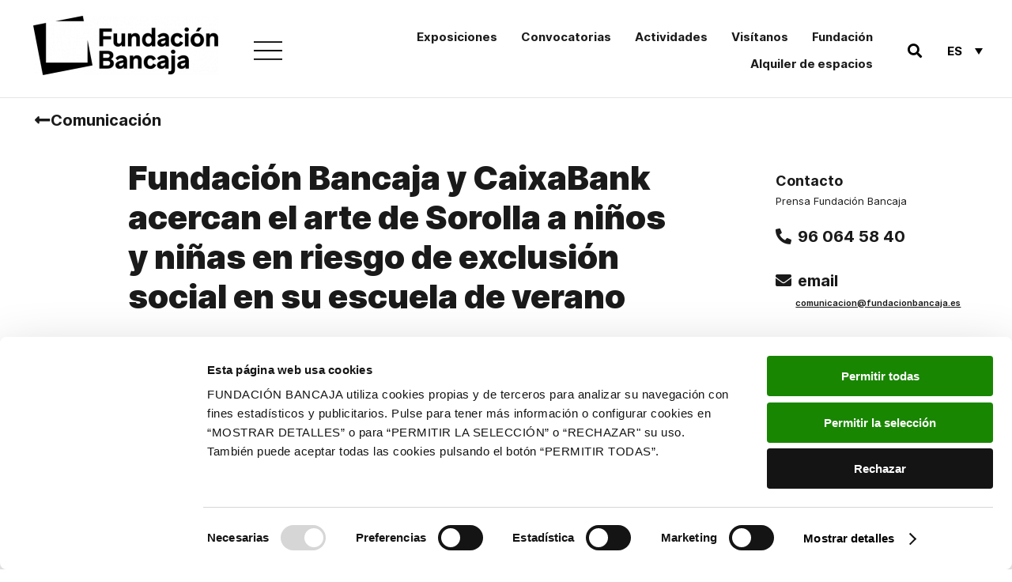

--- FILE ---
content_type: text/html; charset=UTF-8
request_url: https://www.fundacionbancaja.es/fundacion-bancaja-y-caixabank-acercan-el-arte-de-sorolla-a-ninos-y-ninas-en-riesgo-de-exclusion-social-en-su-escuela-de-verano/
body_size: 24351
content:
<!DOCTYPE html>
<html lang="es-ES">
<head>
	<meta charset="UTF-8">
	<meta name="viewport" content="width=device-width, initial-scale=1.0, viewport-fit=cover" />		<script type="text/javascript"
		id="Cookiebot"
		src="https://consent.cookiebot.com/uc.js"
		data-implementation="wp"
		data-cbid="8fbd5644-c08d-4913-9884-7afda67552d5"
						data-culture="ES"
				data-blockingmode="auto"
	></script>
<meta name='robots' content='index, follow, max-image-preview:large, max-snippet:-1, max-video-preview:-1' />
	<style>img:is([sizes="auto" i], [sizes^="auto," i]) { contain-intrinsic-size: 3000px 1500px }</style>
	<link rel="alternate" hreflang="es" href="https://www.fundacionbancaja.es/fundacion-bancaja-y-caixabank-acercan-el-arte-de-sorolla-a-ninos-y-ninas-en-riesgo-de-exclusion-social-en-su-escuela-de-verano/" />
<link rel="alternate" hreflang="ca" href="https://www.fundacionbancaja.es/va/fundacion-bancaja-y-caixabank-acercan-el-arte-de-sorolla-a-ninos-y-ninas-en-riesgo-de-exclusion-social-en-su-escuela-de-verano/" />
<link rel="alternate" hreflang="x-default" href="https://www.fundacionbancaja.es/fundacion-bancaja-y-caixabank-acercan-el-arte-de-sorolla-a-ninos-y-ninas-en-riesgo-de-exclusion-social-en-su-escuela-de-verano/" />

	<!-- This site is optimized with the Yoast SEO Premium plugin v24.5 (Yoast SEO v25.3) - https://yoast.com/wordpress/plugins/seo/ -->
	<title>Fundación Bancaja y CaixaBank acercan el arte de Sorolla a niños y niñas en riesgo de exclusión social en su escuela de verano - Fundación Bancaja</title>
<link data-rocket-preload as="style" href="https://fonts.googleapis.com/css?family=Roboto%20Mono%3A400%2C700&#038;display=swap" rel="preload">
<link href="https://fonts.googleapis.com/css?family=Roboto%20Mono%3A400%2C700&#038;display=swap" media="print" onload="this.media=&#039;all&#039;" rel="stylesheet">
<noscript data-wpr-hosted-gf-parameters=""><link rel="stylesheet" href="https://fonts.googleapis.com/css?family=Roboto%20Mono%3A400%2C700&#038;display=swap"></noscript>
	<link rel="canonical" href="https://www.fundacionbancaja.es/fundacion-bancaja-y-caixabank-acercan-el-arte-de-sorolla-a-ninos-y-ninas-en-riesgo-de-exclusion-social-en-su-escuela-de-verano/" />
	<meta property="og:locale" content="es_ES" />
	<meta property="og:type" content="article" />
	<meta property="og:title" content="Fundación Bancaja y CaixaBank acercan el arte de Sorolla a niños y niñas en riesgo de exclusión social en su escuela de verano" />
	<meta property="og:description" content="La actividad, que forma parte del programa de mediación cultural y artística, se realiza con la participación de Cruz Roja. Fundación Bancaja y CaixaBank desarrollarán durante todo el mes de julio la actividad Aula de Artes. Sorolla Summer, una escuela de verano gratuita dirigida a niños y niñas de entre 5 y 10 años en" />
	<meta property="og:url" content="https://www.fundacionbancaja.es/fundacion-bancaja-y-caixabank-acercan-el-arte-de-sorolla-a-ninos-y-ninas-en-riesgo-de-exclusion-social-en-su-escuela-de-verano/" />
	<meta property="og:site_name" content="Fundación Bancaja" />
	<meta property="article:publisher" content="https://www.facebook.com/FundacionBancaja" />
	<meta property="article:published_time" content="2023-07-10T10:15:44+00:00" />
	<meta name="author" content="FG Fundación Bancaja" />
	<meta name="twitter:card" content="summary_large_image" />
	<meta name="twitter:creator" content="@FundacionBcja" />
	<meta name="twitter:site" content="@FundacionBcja" />
	<meta name="twitter:label1" content="Escrito por" />
	<meta name="twitter:data1" content="FG Fundación Bancaja" />
	<meta name="twitter:label2" content="Tiempo de lectura" />
	<meta name="twitter:data2" content="4 minutos" />
	<script type="application/ld+json" class="yoast-schema-graph">{"@context":"https://schema.org","@graph":[{"@type":"Article","@id":"https://www.fundacionbancaja.es/fundacion-bancaja-y-caixabank-acercan-el-arte-de-sorolla-a-ninos-y-ninas-en-riesgo-de-exclusion-social-en-su-escuela-de-verano/#article","isPartOf":{"@id":"https://www.fundacionbancaja.es/fundacion-bancaja-y-caixabank-acercan-el-arte-de-sorolla-a-ninos-y-ninas-en-riesgo-de-exclusion-social-en-su-escuela-de-verano/"},"author":{"name":"FG Fundación Bancaja","@id":"https://www.fundacionbancaja.es/#/schema/person/4b270bc6471bef9613d5863e8d9656e1"},"headline":"Fundación Bancaja y CaixaBank acercan el arte de Sorolla a niños y niñas en riesgo de exclusión social en su escuela de verano","datePublished":"2023-07-10T10:15:44+00:00","mainEntityOfPage":{"@id":"https://www.fundacionbancaja.es/fundacion-bancaja-y-caixabank-acercan-el-arte-de-sorolla-a-ninos-y-ninas-en-riesgo-de-exclusion-social-en-su-escuela-de-verano/"},"wordCount":847,"publisher":{"@id":"https://www.fundacionbancaja.es/#organization"},"articleSection":["Notas de prensa"],"inLanguage":"es"},{"@type":"WebPage","@id":"https://www.fundacionbancaja.es/fundacion-bancaja-y-caixabank-acercan-el-arte-de-sorolla-a-ninos-y-ninas-en-riesgo-de-exclusion-social-en-su-escuela-de-verano/","url":"https://www.fundacionbancaja.es/fundacion-bancaja-y-caixabank-acercan-el-arte-de-sorolla-a-ninos-y-ninas-en-riesgo-de-exclusion-social-en-su-escuela-de-verano/","name":"Fundación Bancaja y CaixaBank acercan el arte de Sorolla a niños y niñas en riesgo de exclusión social en su escuela de verano - Fundación Bancaja","isPartOf":{"@id":"https://www.fundacionbancaja.es/#website"},"datePublished":"2023-07-10T10:15:44+00:00","breadcrumb":{"@id":"https://www.fundacionbancaja.es/fundacion-bancaja-y-caixabank-acercan-el-arte-de-sorolla-a-ninos-y-ninas-en-riesgo-de-exclusion-social-en-su-escuela-de-verano/#breadcrumb"},"inLanguage":"es","potentialAction":[{"@type":"ReadAction","target":["https://www.fundacionbancaja.es/fundacion-bancaja-y-caixabank-acercan-el-arte-de-sorolla-a-ninos-y-ninas-en-riesgo-de-exclusion-social-en-su-escuela-de-verano/"]}]},{"@type":"BreadcrumbList","@id":"https://www.fundacionbancaja.es/fundacion-bancaja-y-caixabank-acercan-el-arte-de-sorolla-a-ninos-y-ninas-en-riesgo-de-exclusion-social-en-su-escuela-de-verano/#breadcrumb","itemListElement":[{"@type":"ListItem","position":1,"name":"Portada","item":"https://www.fundacionbancaja.es/"},{"@type":"ListItem","position":2,"name":"Fundación Bancaja y CaixaBank acercan el arte de Sorolla a niños y niñas en riesgo de exclusión social en su escuela de verano"}]},{"@type":"WebSite","@id":"https://www.fundacionbancaja.es/#website","url":"https://www.fundacionbancaja.es/","name":"Fundación Bancaja","description":"Fundación Bancaja es una entidad privada sin ánimo de lucro que trabaja en favor del progreso de las personas y la sociedad valenciana","publisher":{"@id":"https://www.fundacionbancaja.es/#organization"},"potentialAction":[{"@type":"SearchAction","target":{"@type":"EntryPoint","urlTemplate":"https://www.fundacionbancaja.es/?s={search_term_string}"},"query-input":{"@type":"PropertyValueSpecification","valueRequired":true,"valueName":"search_term_string"}}],"inLanguage":"es"},{"@type":"Organization","@id":"https://www.fundacionbancaja.es/#organization","name":"Fundación Bancaja","url":"https://www.fundacionbancaja.es/","logo":{"@type":"ImageObject","inLanguage":"es","@id":"https://www.fundacionbancaja.es/#/schema/logo/image/","url":"https://www.fundacionbancaja.es/wp-content/uploads/2019/04/FB_ESP_Color-1024x412.jpg","contentUrl":"https://www.fundacionbancaja.es/wp-content/uploads/2019/04/FB_ESP_Color-1024x412.jpg","width":1024,"height":412,"caption":"Fundación Bancaja"},"image":{"@id":"https://www.fundacionbancaja.es/#/schema/logo/image/"},"sameAs":["https://www.facebook.com/FundacionBancaja","https://x.com/FundacionBcja","https://www.instagram.com/fundacionbancaja/","https://es.wikipedia.org/wiki/Fundación_Bancaja"]},{"@type":"Person","@id":"https://www.fundacionbancaja.es/#/schema/person/4b270bc6471bef9613d5863e8d9656e1","name":"FG Fundación Bancaja","image":{"@type":"ImageObject","inLanguage":"es","@id":"https://www.fundacionbancaja.es/#/schema/person/image/","url":"https://secure.gravatar.com/avatar/87dbd47c5c4a12a80bf41ccd48bd4c7009c8ed59499bea9e2301545f98202693?s=96&d=mm&r=g","contentUrl":"https://secure.gravatar.com/avatar/87dbd47c5c4a12a80bf41ccd48bd4c7009c8ed59499bea9e2301545f98202693?s=96&d=mm&r=g","caption":"FG Fundación Bancaja"}}]}</script>
	<!-- / Yoast SEO Premium plugin. -->


<link rel='dns-prefetch' href='//fonts.googleapis.com' />
<link href='https://fonts.gstatic.com' crossorigin rel='preconnect' />
<link rel='stylesheet' id='wp-block-library-css' href='https://www.fundacionbancaja.es/wp-includes/css/dist/block-library/style.min.css' media='all' />
<style id='wp-block-library-theme-inline-css'>
.wp-block-audio :where(figcaption){color:#555;font-size:13px;text-align:center}.is-dark-theme .wp-block-audio :where(figcaption){color:#ffffffa6}.wp-block-audio{margin:0 0 1em}.wp-block-code{border:1px solid #ccc;border-radius:4px;font-family:Menlo,Consolas,monaco,monospace;padding:.8em 1em}.wp-block-embed :where(figcaption){color:#555;font-size:13px;text-align:center}.is-dark-theme .wp-block-embed :where(figcaption){color:#ffffffa6}.wp-block-embed{margin:0 0 1em}.blocks-gallery-caption{color:#555;font-size:13px;text-align:center}.is-dark-theme .blocks-gallery-caption{color:#ffffffa6}:root :where(.wp-block-image figcaption){color:#555;font-size:13px;text-align:center}.is-dark-theme :root :where(.wp-block-image figcaption){color:#ffffffa6}.wp-block-image{margin:0 0 1em}.wp-block-pullquote{border-bottom:4px solid;border-top:4px solid;color:currentColor;margin-bottom:1.75em}.wp-block-pullquote cite,.wp-block-pullquote footer,.wp-block-pullquote__citation{color:currentColor;font-size:.8125em;font-style:normal;text-transform:uppercase}.wp-block-quote{border-left:.25em solid;margin:0 0 1.75em;padding-left:1em}.wp-block-quote cite,.wp-block-quote footer{color:currentColor;font-size:.8125em;font-style:normal;position:relative}.wp-block-quote:where(.has-text-align-right){border-left:none;border-right:.25em solid;padding-left:0;padding-right:1em}.wp-block-quote:where(.has-text-align-center){border:none;padding-left:0}.wp-block-quote.is-large,.wp-block-quote.is-style-large,.wp-block-quote:where(.is-style-plain){border:none}.wp-block-search .wp-block-search__label{font-weight:700}.wp-block-search__button{border:1px solid #ccc;padding:.375em .625em}:where(.wp-block-group.has-background){padding:1.25em 2.375em}.wp-block-separator.has-css-opacity{opacity:.4}.wp-block-separator{border:none;border-bottom:2px solid;margin-left:auto;margin-right:auto}.wp-block-separator.has-alpha-channel-opacity{opacity:1}.wp-block-separator:not(.is-style-wide):not(.is-style-dots){width:100px}.wp-block-separator.has-background:not(.is-style-dots){border-bottom:none;height:1px}.wp-block-separator.has-background:not(.is-style-wide):not(.is-style-dots){height:2px}.wp-block-table{margin:0 0 1em}.wp-block-table td,.wp-block-table th{word-break:normal}.wp-block-table :where(figcaption){color:#555;font-size:13px;text-align:center}.is-dark-theme .wp-block-table :where(figcaption){color:#ffffffa6}.wp-block-video :where(figcaption){color:#555;font-size:13px;text-align:center}.is-dark-theme .wp-block-video :where(figcaption){color:#ffffffa6}.wp-block-video{margin:0 0 1em}:root :where(.wp-block-template-part.has-background){margin-bottom:0;margin-top:0;padding:1.25em 2.375em}
</style>
<style id='classic-theme-styles-inline-css'>
/*! This file is auto-generated */
.wp-block-button__link{color:#fff;background-color:#32373c;border-radius:9999px;box-shadow:none;text-decoration:none;padding:calc(.667em + 2px) calc(1.333em + 2px);font-size:1.125em}.wp-block-file__button{background:#32373c;color:#fff;text-decoration:none}
</style>
<style id='safe-svg-svg-icon-style-inline-css'>
.safe-svg-cover{text-align:center}.safe-svg-cover .safe-svg-inside{display:inline-block;max-width:100%}.safe-svg-cover svg{fill:currentColor;height:100%;max-height:100%;max-width:100%;width:100%}

</style>
<link rel='stylesheet' id='mediaelement-css' href='https://www.fundacionbancaja.es/wp-includes/js/mediaelement/mediaelementplayer-legacy.min.css' media='all' />
<link rel='stylesheet' id='wp-mediaelement-css' href='https://www.fundacionbancaja.es/wp-includes/js/mediaelement/wp-mediaelement.min.css' media='all' />
<link rel='stylesheet' id='view_editor_gutenberg_frontend_assets-css' href='https://www.fundacionbancaja.es/wp-content/plugins/wp-views/public/css/views-frontend.css' media='all' />
<style id='view_editor_gutenberg_frontend_assets-inline-css'>
.wpv-sort-list-dropdown.wpv-sort-list-dropdown-style-default > span.wpv-sort-list,.wpv-sort-list-dropdown.wpv-sort-list-dropdown-style-default .wpv-sort-list-item {border-color: #cdcdcd;}.wpv-sort-list-dropdown.wpv-sort-list-dropdown-style-default .wpv-sort-list-item a {color: #444;background-color: #fff;}.wpv-sort-list-dropdown.wpv-sort-list-dropdown-style-default a:hover,.wpv-sort-list-dropdown.wpv-sort-list-dropdown-style-default a:focus {color: #000;background-color: #eee;}.wpv-sort-list-dropdown.wpv-sort-list-dropdown-style-default .wpv-sort-list-item.wpv-sort-list-current a {color: #000;background-color: #eee;}
.wpv-sort-list-dropdown.wpv-sort-list-dropdown-style-default > span.wpv-sort-list,.wpv-sort-list-dropdown.wpv-sort-list-dropdown-style-default .wpv-sort-list-item {border-color: #cdcdcd;}.wpv-sort-list-dropdown.wpv-sort-list-dropdown-style-default .wpv-sort-list-item a {color: #444;background-color: #fff;}.wpv-sort-list-dropdown.wpv-sort-list-dropdown-style-default a:hover,.wpv-sort-list-dropdown.wpv-sort-list-dropdown-style-default a:focus {color: #000;background-color: #eee;}.wpv-sort-list-dropdown.wpv-sort-list-dropdown-style-default .wpv-sort-list-item.wpv-sort-list-current a {color: #000;background-color: #eee;}.wpv-sort-list-dropdown.wpv-sort-list-dropdown-style-grey > span.wpv-sort-list,.wpv-sort-list-dropdown.wpv-sort-list-dropdown-style-grey .wpv-sort-list-item {border-color: #cdcdcd;}.wpv-sort-list-dropdown.wpv-sort-list-dropdown-style-grey .wpv-sort-list-item a {color: #444;background-color: #eeeeee;}.wpv-sort-list-dropdown.wpv-sort-list-dropdown-style-grey a:hover,.wpv-sort-list-dropdown.wpv-sort-list-dropdown-style-grey a:focus {color: #000;background-color: #e5e5e5;}.wpv-sort-list-dropdown.wpv-sort-list-dropdown-style-grey .wpv-sort-list-item.wpv-sort-list-current a {color: #000;background-color: #e5e5e5;}
.wpv-sort-list-dropdown.wpv-sort-list-dropdown-style-default > span.wpv-sort-list,.wpv-sort-list-dropdown.wpv-sort-list-dropdown-style-default .wpv-sort-list-item {border-color: #cdcdcd;}.wpv-sort-list-dropdown.wpv-sort-list-dropdown-style-default .wpv-sort-list-item a {color: #444;background-color: #fff;}.wpv-sort-list-dropdown.wpv-sort-list-dropdown-style-default a:hover,.wpv-sort-list-dropdown.wpv-sort-list-dropdown-style-default a:focus {color: #000;background-color: #eee;}.wpv-sort-list-dropdown.wpv-sort-list-dropdown-style-default .wpv-sort-list-item.wpv-sort-list-current a {color: #000;background-color: #eee;}.wpv-sort-list-dropdown.wpv-sort-list-dropdown-style-grey > span.wpv-sort-list,.wpv-sort-list-dropdown.wpv-sort-list-dropdown-style-grey .wpv-sort-list-item {border-color: #cdcdcd;}.wpv-sort-list-dropdown.wpv-sort-list-dropdown-style-grey .wpv-sort-list-item a {color: #444;background-color: #eeeeee;}.wpv-sort-list-dropdown.wpv-sort-list-dropdown-style-grey a:hover,.wpv-sort-list-dropdown.wpv-sort-list-dropdown-style-grey a:focus {color: #000;background-color: #e5e5e5;}.wpv-sort-list-dropdown.wpv-sort-list-dropdown-style-grey .wpv-sort-list-item.wpv-sort-list-current a {color: #000;background-color: #e5e5e5;}.wpv-sort-list-dropdown.wpv-sort-list-dropdown-style-blue > span.wpv-sort-list,.wpv-sort-list-dropdown.wpv-sort-list-dropdown-style-blue .wpv-sort-list-item {border-color: #0099cc;}.wpv-sort-list-dropdown.wpv-sort-list-dropdown-style-blue .wpv-sort-list-item a {color: #444;background-color: #cbddeb;}.wpv-sort-list-dropdown.wpv-sort-list-dropdown-style-blue a:hover,.wpv-sort-list-dropdown.wpv-sort-list-dropdown-style-blue a:focus {color: #000;background-color: #95bedd;}.wpv-sort-list-dropdown.wpv-sort-list-dropdown-style-blue .wpv-sort-list-item.wpv-sort-list-current a {color: #000;background-color: #95bedd;}
</style>
<style id='global-styles-inline-css'>
:root{--wp--preset--aspect-ratio--square: 1;--wp--preset--aspect-ratio--4-3: 4/3;--wp--preset--aspect-ratio--3-4: 3/4;--wp--preset--aspect-ratio--3-2: 3/2;--wp--preset--aspect-ratio--2-3: 2/3;--wp--preset--aspect-ratio--16-9: 16/9;--wp--preset--aspect-ratio--9-16: 9/16;--wp--preset--color--black: #000000;--wp--preset--color--cyan-bluish-gray: #abb8c3;--wp--preset--color--white: #FFF;--wp--preset--color--pale-pink: #f78da7;--wp--preset--color--vivid-red: #cf2e2e;--wp--preset--color--luminous-vivid-orange: #ff6900;--wp--preset--color--luminous-vivid-amber: #fcb900;--wp--preset--color--light-green-cyan: #7bdcb5;--wp--preset--color--vivid-green-cyan: #00d084;--wp--preset--color--pale-cyan-blue: #8ed1fc;--wp--preset--color--vivid-cyan-blue: #0693e3;--wp--preset--color--vivid-purple: #9b51e0;--wp--preset--color--primary: #0073a8;--wp--preset--color--secondary: #005075;--wp--preset--color--dark-gray: #111;--wp--preset--color--light-gray: #767676;--wp--preset--gradient--vivid-cyan-blue-to-vivid-purple: linear-gradient(135deg,rgba(6,147,227,1) 0%,rgb(155,81,224) 100%);--wp--preset--gradient--light-green-cyan-to-vivid-green-cyan: linear-gradient(135deg,rgb(122,220,180) 0%,rgb(0,208,130) 100%);--wp--preset--gradient--luminous-vivid-amber-to-luminous-vivid-orange: linear-gradient(135deg,rgba(252,185,0,1) 0%,rgba(255,105,0,1) 100%);--wp--preset--gradient--luminous-vivid-orange-to-vivid-red: linear-gradient(135deg,rgba(255,105,0,1) 0%,rgb(207,46,46) 100%);--wp--preset--gradient--very-light-gray-to-cyan-bluish-gray: linear-gradient(135deg,rgb(238,238,238) 0%,rgb(169,184,195) 100%);--wp--preset--gradient--cool-to-warm-spectrum: linear-gradient(135deg,rgb(74,234,220) 0%,rgb(151,120,209) 20%,rgb(207,42,186) 40%,rgb(238,44,130) 60%,rgb(251,105,98) 80%,rgb(254,248,76) 100%);--wp--preset--gradient--blush-light-purple: linear-gradient(135deg,rgb(255,206,236) 0%,rgb(152,150,240) 100%);--wp--preset--gradient--blush-bordeaux: linear-gradient(135deg,rgb(254,205,165) 0%,rgb(254,45,45) 50%,rgb(107,0,62) 100%);--wp--preset--gradient--luminous-dusk: linear-gradient(135deg,rgb(255,203,112) 0%,rgb(199,81,192) 50%,rgb(65,88,208) 100%);--wp--preset--gradient--pale-ocean: linear-gradient(135deg,rgb(255,245,203) 0%,rgb(182,227,212) 50%,rgb(51,167,181) 100%);--wp--preset--gradient--electric-grass: linear-gradient(135deg,rgb(202,248,128) 0%,rgb(113,206,126) 100%);--wp--preset--gradient--midnight: linear-gradient(135deg,rgb(2,3,129) 0%,rgb(40,116,252) 100%);--wp--preset--font-size--small: 19.5px;--wp--preset--font-size--medium: 20px;--wp--preset--font-size--large: 36.5px;--wp--preset--font-size--x-large: 42px;--wp--preset--font-size--normal: 22px;--wp--preset--font-size--huge: 49.5px;--wp--preset--spacing--20: 0.44rem;--wp--preset--spacing--30: 0.67rem;--wp--preset--spacing--40: 1rem;--wp--preset--spacing--50: 1.5rem;--wp--preset--spacing--60: 2.25rem;--wp--preset--spacing--70: 3.38rem;--wp--preset--spacing--80: 5.06rem;--wp--preset--shadow--natural: 6px 6px 9px rgba(0, 0, 0, 0.2);--wp--preset--shadow--deep: 12px 12px 50px rgba(0, 0, 0, 0.4);--wp--preset--shadow--sharp: 6px 6px 0px rgba(0, 0, 0, 0.2);--wp--preset--shadow--outlined: 6px 6px 0px -3px rgba(255, 255, 255, 1), 6px 6px rgba(0, 0, 0, 1);--wp--preset--shadow--crisp: 6px 6px 0px rgba(0, 0, 0, 1);}:where(.is-layout-flex){gap: 0.5em;}:where(.is-layout-grid){gap: 0.5em;}body .is-layout-flex{display: flex;}.is-layout-flex{flex-wrap: wrap;align-items: center;}.is-layout-flex > :is(*, div){margin: 0;}body .is-layout-grid{display: grid;}.is-layout-grid > :is(*, div){margin: 0;}:where(.wp-block-columns.is-layout-flex){gap: 2em;}:where(.wp-block-columns.is-layout-grid){gap: 2em;}:where(.wp-block-post-template.is-layout-flex){gap: 1.25em;}:where(.wp-block-post-template.is-layout-grid){gap: 1.25em;}.has-black-color{color: var(--wp--preset--color--black) !important;}.has-cyan-bluish-gray-color{color: var(--wp--preset--color--cyan-bluish-gray) !important;}.has-white-color{color: var(--wp--preset--color--white) !important;}.has-pale-pink-color{color: var(--wp--preset--color--pale-pink) !important;}.has-vivid-red-color{color: var(--wp--preset--color--vivid-red) !important;}.has-luminous-vivid-orange-color{color: var(--wp--preset--color--luminous-vivid-orange) !important;}.has-luminous-vivid-amber-color{color: var(--wp--preset--color--luminous-vivid-amber) !important;}.has-light-green-cyan-color{color: var(--wp--preset--color--light-green-cyan) !important;}.has-vivid-green-cyan-color{color: var(--wp--preset--color--vivid-green-cyan) !important;}.has-pale-cyan-blue-color{color: var(--wp--preset--color--pale-cyan-blue) !important;}.has-vivid-cyan-blue-color{color: var(--wp--preset--color--vivid-cyan-blue) !important;}.has-vivid-purple-color{color: var(--wp--preset--color--vivid-purple) !important;}.has-black-background-color{background-color: var(--wp--preset--color--black) !important;}.has-cyan-bluish-gray-background-color{background-color: var(--wp--preset--color--cyan-bluish-gray) !important;}.has-white-background-color{background-color: var(--wp--preset--color--white) !important;}.has-pale-pink-background-color{background-color: var(--wp--preset--color--pale-pink) !important;}.has-vivid-red-background-color{background-color: var(--wp--preset--color--vivid-red) !important;}.has-luminous-vivid-orange-background-color{background-color: var(--wp--preset--color--luminous-vivid-orange) !important;}.has-luminous-vivid-amber-background-color{background-color: var(--wp--preset--color--luminous-vivid-amber) !important;}.has-light-green-cyan-background-color{background-color: var(--wp--preset--color--light-green-cyan) !important;}.has-vivid-green-cyan-background-color{background-color: var(--wp--preset--color--vivid-green-cyan) !important;}.has-pale-cyan-blue-background-color{background-color: var(--wp--preset--color--pale-cyan-blue) !important;}.has-vivid-cyan-blue-background-color{background-color: var(--wp--preset--color--vivid-cyan-blue) !important;}.has-vivid-purple-background-color{background-color: var(--wp--preset--color--vivid-purple) !important;}.has-black-border-color{border-color: var(--wp--preset--color--black) !important;}.has-cyan-bluish-gray-border-color{border-color: var(--wp--preset--color--cyan-bluish-gray) !important;}.has-white-border-color{border-color: var(--wp--preset--color--white) !important;}.has-pale-pink-border-color{border-color: var(--wp--preset--color--pale-pink) !important;}.has-vivid-red-border-color{border-color: var(--wp--preset--color--vivid-red) !important;}.has-luminous-vivid-orange-border-color{border-color: var(--wp--preset--color--luminous-vivid-orange) !important;}.has-luminous-vivid-amber-border-color{border-color: var(--wp--preset--color--luminous-vivid-amber) !important;}.has-light-green-cyan-border-color{border-color: var(--wp--preset--color--light-green-cyan) !important;}.has-vivid-green-cyan-border-color{border-color: var(--wp--preset--color--vivid-green-cyan) !important;}.has-pale-cyan-blue-border-color{border-color: var(--wp--preset--color--pale-cyan-blue) !important;}.has-vivid-cyan-blue-border-color{border-color: var(--wp--preset--color--vivid-cyan-blue) !important;}.has-vivid-purple-border-color{border-color: var(--wp--preset--color--vivid-purple) !important;}.has-vivid-cyan-blue-to-vivid-purple-gradient-background{background: var(--wp--preset--gradient--vivid-cyan-blue-to-vivid-purple) !important;}.has-light-green-cyan-to-vivid-green-cyan-gradient-background{background: var(--wp--preset--gradient--light-green-cyan-to-vivid-green-cyan) !important;}.has-luminous-vivid-amber-to-luminous-vivid-orange-gradient-background{background: var(--wp--preset--gradient--luminous-vivid-amber-to-luminous-vivid-orange) !important;}.has-luminous-vivid-orange-to-vivid-red-gradient-background{background: var(--wp--preset--gradient--luminous-vivid-orange-to-vivid-red) !important;}.has-very-light-gray-to-cyan-bluish-gray-gradient-background{background: var(--wp--preset--gradient--very-light-gray-to-cyan-bluish-gray) !important;}.has-cool-to-warm-spectrum-gradient-background{background: var(--wp--preset--gradient--cool-to-warm-spectrum) !important;}.has-blush-light-purple-gradient-background{background: var(--wp--preset--gradient--blush-light-purple) !important;}.has-blush-bordeaux-gradient-background{background: var(--wp--preset--gradient--blush-bordeaux) !important;}.has-luminous-dusk-gradient-background{background: var(--wp--preset--gradient--luminous-dusk) !important;}.has-pale-ocean-gradient-background{background: var(--wp--preset--gradient--pale-ocean) !important;}.has-electric-grass-gradient-background{background: var(--wp--preset--gradient--electric-grass) !important;}.has-midnight-gradient-background{background: var(--wp--preset--gradient--midnight) !important;}.has-small-font-size{font-size: var(--wp--preset--font-size--small) !important;}.has-medium-font-size{font-size: var(--wp--preset--font-size--medium) !important;}.has-large-font-size{font-size: var(--wp--preset--font-size--large) !important;}.has-x-large-font-size{font-size: var(--wp--preset--font-size--x-large) !important;}
:where(.wp-block-post-template.is-layout-flex){gap: 1.25em;}:where(.wp-block-post-template.is-layout-grid){gap: 1.25em;}
:where(.wp-block-columns.is-layout-flex){gap: 2em;}:where(.wp-block-columns.is-layout-grid){gap: 2em;}
:root :where(.wp-block-pullquote){font-size: 1.5em;line-height: 1.6;}
</style>
<link rel='stylesheet' id='wpml-legacy-dropdown-0-css' href='https://www.fundacionbancaja.es/wp-content/plugins/sitepress-multilingual-cms/templates/language-switchers/legacy-dropdown/style.min.css' media='all' />
<link rel='stylesheet' id='passster-public-css' href='https://www.fundacionbancaja.es/wp-content/plugins/content-protector/assets/public/passster-public.min.css' media='all' />
<link rel='stylesheet' id='twentynineteen-style-css' href='https://www.fundacionbancaja.es/wp-content/themes/fundacion/style.css?ver=1732271716' media='all' />
<link rel='stylesheet' id='aos-css' href='https://www.fundacionbancaja.es/wp-content/themes/fundacion/assets/css/aos.css' media='all' />

<link rel='stylesheet' id='twentynineteen-print-style-css' href='https://www.fundacionbancaja.es/wp-content/themes/twentynineteen/print.css' media='print' />
<link rel='stylesheet' id='elementor-frontend-css' href='https://www.fundacionbancaja.es/wp-content/plugins/elementor/assets/css/frontend.min.css' media='all' />
<link rel='stylesheet' id='widget-image-css' href='https://www.fundacionbancaja.es/wp-content/plugins/elementor/assets/css/widget-image.min.css' media='all' />
<link rel='stylesheet' id='widget-search-form-css' href='https://www.fundacionbancaja.es/wp-content/plugins/elementor-pro/assets/css/widget-search-form.min.css' media='all' />
<link rel='stylesheet' id='elementor-icons-shared-0-css' href='https://www.fundacionbancaja.es/wp-content/plugins/elementor/assets/lib/font-awesome/css/fontawesome.min.css' media='all' />
<link rel='stylesheet' id='elementor-icons-fa-solid-css' href='https://www.fundacionbancaja.es/wp-content/plugins/elementor/assets/lib/font-awesome/css/solid.min.css' media='all' />
<link rel='stylesheet' id='widget-nav-menu-css' href='https://www.fundacionbancaja.es/wp-content/plugins/elementor-pro/assets/css/widget-nav-menu.min.css' media='all' />
<link rel='stylesheet' id='widget-heading-css' href='https://www.fundacionbancaja.es/wp-content/plugins/elementor/assets/css/widget-heading.min.css' media='all' />
<link rel='stylesheet' id='e-animation-grow-css' href='https://www.fundacionbancaja.es/wp-content/plugins/elementor/assets/lib/animations/styles/e-animation-grow.min.css' media='all' />
<link rel='stylesheet' id='widget-social-icons-css' href='https://www.fundacionbancaja.es/wp-content/plugins/elementor/assets/css/widget-social-icons.min.css' media='all' />
<link rel='stylesheet' id='e-apple-webkit-css' href='https://www.fundacionbancaja.es/wp-content/plugins/elementor/assets/css/conditionals/apple-webkit.min.css' media='all' />
<link rel='stylesheet' id='widget-spacer-css' href='https://www.fundacionbancaja.es/wp-content/plugins/elementor/assets/css/widget-spacer.min.css' media='all' />
<link rel='stylesheet' id='swiper-css' href='https://www.fundacionbancaja.es/wp-content/plugins/elementor/assets/lib/swiper/v8/css/swiper.min.css' media='all' />
<link rel='stylesheet' id='e-swiper-css' href='https://www.fundacionbancaja.es/wp-content/plugins/elementor/assets/css/conditionals/e-swiper.min.css' media='all' />
<link rel='stylesheet' id='widget-icon-list-css' href='https://www.fundacionbancaja.es/wp-content/plugins/elementor/assets/css/widget-icon-list.min.css' media='all' />
<link rel='stylesheet' id='widget-icon-box-css' href='https://www.fundacionbancaja.es/wp-content/plugins/elementor/assets/css/widget-icon-box.min.css' media='all' />
<link rel='stylesheet' id='widget-divider-css' href='https://www.fundacionbancaja.es/wp-content/plugins/elementor/assets/css/widget-divider.min.css' media='all' />
<link rel='stylesheet' id='widget-post-info-css' href='https://www.fundacionbancaja.es/wp-content/plugins/elementor-pro/assets/css/widget-post-info.min.css' media='all' />
<link rel='stylesheet' id='elementor-icons-fa-regular-css' href='https://www.fundacionbancaja.es/wp-content/plugins/elementor/assets/lib/font-awesome/css/regular.min.css' media='all' />
<link rel='stylesheet' id='widget-post-navigation-css' href='https://www.fundacionbancaja.es/wp-content/plugins/elementor-pro/assets/css/widget-post-navigation.min.css' media='all' />
<link rel='stylesheet' id='elementor-icons-css' href='https://www.fundacionbancaja.es/wp-content/plugins/elementor/assets/lib/eicons/css/elementor-icons.min.css' media='all' />
<link rel='stylesheet' id='elementor-post-8340-css' href='https://www.fundacionbancaja.es/wp-content/uploads/elementor/css/post-8340.css' media='all' />
<link rel='stylesheet' id='elementor-post-4740-css' href='https://www.fundacionbancaja.es/wp-content/uploads/elementor/css/post-4740.css' media='all' />
<link rel='stylesheet' id='elementor-post-4759-css' href='https://www.fundacionbancaja.es/wp-content/uploads/elementor/css/post-4759.css' media='all' />
<link rel='stylesheet' id='elementor-post-5183-css' href='https://www.fundacionbancaja.es/wp-content/uploads/elementor/css/post-5183.css' media='all' />
<link rel='stylesheet' id='toolset-maps-fixes-css' href='//www.fundacionbancaja.es/wp-content/plugins/toolset-maps/resources/css/toolset_maps_fixes.css' media='all' />
<link rel='stylesheet' id='elementor-icons-fa-brands-css' href='https://www.fundacionbancaja.es/wp-content/plugins/elementor/assets/lib/font-awesome/css/brands.min.css' media='all' />
<script src="https://www.fundacionbancaja.es/wp-content/plugins/wp-views/vendor/toolset/common-es/public/toolset-common-es-frontend.js" id="toolset-common-es-frontend-js"></script>
<script src="https://www.fundacionbancaja.es/wp-content/plugins/sitepress-multilingual-cms/templates/language-switchers/legacy-dropdown/script.min.js" id="wpml-legacy-dropdown-0-js"></script>
<script src="https://www.fundacionbancaja.es/wp-includes/js/jquery/jquery.min.js" id="jquery-core-js"></script>
<script src="https://www.fundacionbancaja.es/wp-includes/js/dist/hooks.min.js" id="wp-hooks-js"></script>
<script src="https://www.fundacionbancaja.es/wp-includes/js/dist/i18n.min.js" id="wp-i18n-js"></script>
<script id="wp-i18n-js-after">
wp.i18n.setLocaleData( { 'text direction\u0004ltr': [ 'ltr' ] } );
</script>
<script src="https://www.fundacionbancaja.es/wp-includes/js/dist/vendor/wp-polyfill.min.js" id="wp-polyfill-js"></script>
<script src="https://www.fundacionbancaja.es/wp-includes/js/dist/url.min.js" id="wp-url-js"></script>
<script id="wp-api-fetch-js-translations">
( function( domain, translations ) {
	var localeData = translations.locale_data[ domain ] || translations.locale_data.messages;
	localeData[""].domain = domain;
	wp.i18n.setLocaleData( localeData, domain );
} )( "default", {"translation-revision-date":"2025-12-02 18:51:27+0000","generator":"GlotPress\/4.0.3","domain":"messages","locale_data":{"messages":{"":{"domain":"messages","plural-forms":"nplurals=2; plural=n != 1;","lang":"es"},"An unknown error occurred.":["Ha ocurrido un error desconocido."],"The response is not a valid JSON response.":["Las respuesta no es una respuesta JSON v\u00e1lida."],"Media upload failed. If this is a photo or a large image, please scale it down and try again.":["La subida de medios ha fallado. Si esto es una foto o una imagen grande, por favor, reduce su tama\u00f1o e int\u00e9ntalo de nuevo."],"You are probably offline.":["Probablemente est\u00e1s desconectado."]}},"comment":{"reference":"wp-includes\/js\/dist\/api-fetch.js"}} );
</script>
<script src="https://www.fundacionbancaja.es/wp-includes/js/dist/api-fetch.min.js" id="wp-api-fetch-js"></script>
<script id="wp-api-fetch-js-after">
wp.apiFetch.use( wp.apiFetch.createRootURLMiddleware( "https://www.fundacionbancaja.es/wp-json/" ) );
wp.apiFetch.nonceMiddleware = wp.apiFetch.createNonceMiddleware( "e903fb26b6" );
wp.apiFetch.use( wp.apiFetch.nonceMiddleware );
wp.apiFetch.use( wp.apiFetch.mediaUploadMiddleware );
wp.apiFetch.nonceEndpoint = "https://www.fundacionbancaja.es/wp-admin/admin-ajax.php?action=rest-nonce";
</script>
<script src="https://www.fundacionbancaja.es/wp-content/plugins/content-protector/assets/public/cookie.js" id="passster-cookie-js"></script>
<script id="passster-public-js-extra">
var ps_ajax = {"ajax_url":"https:\/\/www.fundacionbancaja.es\/wp-admin\/admin-ajax.php","nonce":"8bfc85880d","hash_nonce":"9895d856ca","logout_nonce":"d3190b0969","post_id":"18783","shortcodes":[],"permalink":"https:\/\/www.fundacionbancaja.es\/fundacion-bancaja-y-caixabank-acercan-el-arte-de-sorolla-a-ninos-y-ninas-en-riesgo-de-exclusion-social-en-su-escuela-de-verano\/","cookie_duration_unit":"days","cookie_duration":"2","disable_cookie":"","unlock_mode":"1"};
</script>
<script src="https://www.fundacionbancaja.es/wp-content/plugins/content-protector/assets/public/passster-public.min.js" id="passster-public-js"></script>
<script src="https://www.fundacionbancaja.es/wp-content/themes/fundacion/assets/js/vendor/aos.min.js?ver=6.8.3" id="aos-js-js"></script>
<link rel='shortlink' href='https://www.fundacionbancaja.es/?p=18783' />
        <style>
            .passster-form {
                max-width: 700px !important;
                        }

            .passster-form > form {
                background: #FAFAFA;
                padding: 20px 20px 20px 20px;
                margin: 0px 0px 0px 0px;
                border-radius: px;
            }

            .passster-form .ps-form-headline {
                font-size: 24px;
                font-weight: 500;
                color: #6804cc;
            }

            .passster-form p {
                font-size: 16px;
                font-weight: 300;
                color: #000;
            }

            .passster-submit, .passster-submit-recaptcha,
			.passster-submit, .passster-submit-turnstile {
                background: #6804cc;
                padding: 10px 10px 10px 10px;
                margin: 0px 0px 0px 0px;
                border-radius: px;
                font-size: 12px;
                font-weight: 400;
                color: #fff;
            }

            .passster-submit:hover, .passster-submit-recaptcha:hover,
            .passster-submit:hover, .passster-submit-turnstile:hover {
                background: #000;
                color: #fff;
            }
        </style>
			<meta name="theme-color" content="#000000">	
<meta name="generator" content="Elementor 3.33.4; features: additional_custom_breakpoints; settings: css_print_method-external, google_font-enabled, font_display-auto">
<!-- Google Tag Manager -->
<script>(function(w,d,s,l,i){w[l]=w[l]||[];w[l].push({'gtm.start':
new Date().getTime(),event:'gtm.js'});var f=d.getElementsByTagName(s)[0],
j=d.createElement(s),dl=l!='dataLayer'?'&l='+l:'';j.async=true;j.src=
'https://www.googletagmanager.com/gtm.js?id='+i+dl;f.parentNode.insertBefore(j,f);
})(window,document,'script','dataLayer','GTM-PZVH4KRZ');</script>
<!-- End Google Tag Manager -->
 <script> window.addEventListener("load",function(){ var c={script:false,link:false}; function ls(s) { if(!['script','link'].includes(s)||c[s]){return;}c[s]=true; var d=document,f=d.getElementsByTagName(s)[0],j=d.createElement(s); if(s==='script'){j.async=true;j.src='https://www.fundacionbancaja.es/wp-content/plugins/wp-views/vendor/toolset/blocks/public/js/frontend.js?v=1.6.17';}else{ j.rel='stylesheet';j.href='https://www.fundacionbancaja.es/wp-content/plugins/wp-views/vendor/toolset/blocks/public/css/style.css?v=1.6.17';} f.parentNode.insertBefore(j, f); }; function ex(){ls('script');ls('link')} window.addEventListener("scroll", ex, {once: true}); if (('IntersectionObserver' in window) && ('IntersectionObserverEntry' in window) && ('intersectionRatio' in window.IntersectionObserverEntry.prototype)) { var i = 0, fb = document.querySelectorAll("[class^='tb-']"), o = new IntersectionObserver(es => { es.forEach(e => { o.unobserve(e.target); if (e.intersectionRatio > 0) { ex();o.disconnect();}else{ i++;if(fb.length>i){o.observe(fb[i])}} }) }); if (fb.length) { o.observe(fb[i]) } } }) </script>
	<noscript>
		<link rel="stylesheet" href="https://www.fundacionbancaja.es/wp-content/plugins/wp-views/vendor/toolset/blocks/public/css/style.css">
	</noscript>			<style>
				.e-con.e-parent:nth-of-type(n+4):not(.e-lazyloaded):not(.e-no-lazyload),
				.e-con.e-parent:nth-of-type(n+4):not(.e-lazyloaded):not(.e-no-lazyload) * {
					background-image: none !important;
				}
				@media screen and (max-height: 1024px) {
					.e-con.e-parent:nth-of-type(n+3):not(.e-lazyloaded):not(.e-no-lazyload),
					.e-con.e-parent:nth-of-type(n+3):not(.e-lazyloaded):not(.e-no-lazyload) * {
						background-image: none !important;
					}
				}
				@media screen and (max-height: 640px) {
					.e-con.e-parent:nth-of-type(n+2):not(.e-lazyloaded):not(.e-no-lazyload),
					.e-con.e-parent:nth-of-type(n+2):not(.e-lazyloaded):not(.e-no-lazyload) * {
						background-image: none !important;
					}
				}
			</style>
			<link rel="icon" href="https://www.fundacionbancaja.es/wp-content/uploads/2020/02/cropped-favicon-1-32x32.png" sizes="32x32" />
<link rel="icon" href="https://www.fundacionbancaja.es/wp-content/uploads/2020/02/cropped-favicon-1-192x192.png" sizes="192x192" />
<link rel="apple-touch-icon" href="https://www.fundacionbancaja.es/wp-content/uploads/2020/02/cropped-favicon-1-180x180.png" />
<meta name="msapplication-TileImage" content="https://www.fundacionbancaja.es/wp-content/uploads/2020/02/cropped-favicon-1-270x270.png" />
<meta name="generator" content="WP Rocket 3.20.3" data-wpr-features="wpr_preload_links wpr_desktop" /></head>
<body class="wp-singular post-template-default single single-post postid-18783 single-format-standard wp-embed-responsive wp-theme-twentynineteen wp-child-theme-fundacion singular image-filters-enabled elementor-default elementor-template-full-width elementor-kit-8340 elementor-page-5183">
<!-- Google Tag Manager (noscript) -->
<noscript><iframe src="https://www.googletagmanager.com/ns.html?id=GTM-PZVH4KRZ"
height="0" width="0" style="display:none;visibility:hidden"></iframe></noscript>
<!-- End Google Tag Manager (noscript) -->
		<header data-rocket-location-hash="e731eff5312b3fb93e7b9c8dd195536b" data-elementor-type="header" data-elementor-id="4740" class="elementor elementor-4740 elementor-location-header" data-elementor-post-type="elementor_library">
					<section data-rocket-location-hash="0ad8b351cf5e1c0364d1790617025b7b" class="elementor-section elementor-top-section elementor-element elementor-element-571a312 elementor-section-boxed elementor-section-height-default elementor-section-height-default" data-id="571a312" data-element_type="section">
						<div data-rocket-location-hash="82f6c6a00e9a86a2eaa3cc6e8d136714" class="elementor-container elementor-column-gap-default">
					<div class="elementor-column elementor-col-100 elementor-top-column elementor-element elementor-element-ac23409" data-id="ac23409" data-element_type="column">
			<div class="elementor-widget-wrap elementor-element-populated">
						<section class="elementor-section elementor-inner-section elementor-element elementor-element-5015835 elementor-section-full_width elementor-section-height-default elementor-section-height-default" data-id="5015835" data-element_type="section">
						<div data-rocket-location-hash="b3be091174dcd2d7573499587c59c9d9" class="elementor-container elementor-column-gap-default">
					<div class="elementor-column elementor-col-33 elementor-inner-column elementor-element elementor-element-6752f13" data-id="6752f13" data-element_type="column">
			<div class="elementor-widget-wrap elementor-element-populated">
						<div class="elementor-element elementor-element-e78b385 elementor-widget__width-auto elementor-widget-tablet__width-initial elementor-widget-mobile__width-initial elementor-widget elementor-widget-image" data-id="e78b385" data-element_type="widget" title="Ir a página de inicio" data-widget_type="image.default">
				<div class="elementor-widget-container">
																<a href="https://www.fundacionbancaja.es">
							<img src="https://www.fundacionbancaja.es/wp-content/uploads/elementor/thumbs/logo-fundacion-bancaja-oskh03egnk41abwntouwblw3dhbb0sjrh86rz6dibk.png" title="Ir a inicio" alt="Logo Fundación Bancaja" loading="lazy" />								</a>
															</div>
				</div>
				<div class="elementor-element elementor-element-51587bc elementor-search-form--skin-full_screen elementor-widget__width-auto elementor-hidden-desktop elementor-hidden-tablet elementor-widget elementor-widget-search-form" data-id="51587bc" data-element_type="widget" data-settings="{&quot;skin&quot;:&quot;full_screen&quot;}" data-widget_type="search-form.default">
				<div class="elementor-widget-container">
							<search role="search">
			<form class="elementor-search-form" action="https://www.fundacionbancaja.es" method="get">
												<div class="elementor-search-form__toggle" role="button" tabindex="0" aria-label="Buscar">
					<i aria-hidden="true" class="fas fa-search"></i>				</div>
								<div class="elementor-search-form__container">
					<label class="elementor-screen-only" for="elementor-search-form-51587bc">Buscar</label>

					
					<input id="elementor-search-form-51587bc" placeholder="Buscar..." class="elementor-search-form__input" type="search" name="s" value="">
					<input type='hidden' name='lang' value='es' />
					
										<div class="dialog-lightbox-close-button dialog-close-button" role="button" tabindex="0" aria-label="Cerrar este cuadro de búsqueda.">
						<i aria-hidden="true" class="eicon-close"></i>					</div>
									</div>
			</form>
		</search>
						</div>
				</div>
				<div class="elementor-element elementor-element-43979dd elementor-widget__width-auto elementor-view-default elementor-widget elementor-widget-icon" data-id="43979dd" data-element_type="widget" title="Menú" data-widget_type="icon.default">
				<div class="elementor-widget-container">
							<div class="elementor-icon-wrapper">
			<a class="elementor-icon" href="#elementor-action%3Aaction%3Dpopup%3Aopen%26settings%3DeyJpZCI6NTIzMywidG9nZ2xlIjpmYWxzZX0%3D">
			<svg xmlns="http://www.w3.org/2000/svg" width="40" height="26" viewBox="0 0 40 26"><g transform="translate(-1072.5 -35.5)"><g transform="translate(-70)"><line x2="40" transform="translate(1142.5 36.5)" fill="none" stroke="#000" stroke-width="2"></line><line x2="40" transform="translate(1142.5 48.5)" fill="none" stroke="#000" stroke-width="2"></line><path d="M0,0H40" transform="translate(1142.5 60.5)" fill="none" stroke="#000" stroke-width="2"></path></g></g></svg>			</a>
		</div>
						</div>
				</div>
					</div>
		</div>
				<div class="elementor-column elementor-col-33 elementor-inner-column elementor-element elementor-element-40a302e elementor-hidden-mobile elementor-hidden-tablet" data-id="40a302e" data-element_type="column">
			<div class="elementor-widget-wrap elementor-element-populated">
						<div class="elementor-element elementor-element-2cfe6d4 elementor-nav-menu--dropdown-mobile elementor-widget__width-auto elementor-nav-menu__align-end elementor-hidden-tablet elementor-hidden-phone elementor-nav-menu__text-align-aside elementor-nav-menu--toggle elementor-nav-menu--burger elementor-widget elementor-widget-nav-menu" data-id="2cfe6d4" data-element_type="widget" data-settings="{&quot;layout&quot;:&quot;horizontal&quot;,&quot;submenu_icon&quot;:{&quot;value&quot;:&quot;&lt;i class=\&quot;fas fa-caret-down\&quot; aria-hidden=\&quot;true\&quot;&gt;&lt;\/i&gt;&quot;,&quot;library&quot;:&quot;fa-solid&quot;},&quot;toggle&quot;:&quot;burger&quot;}" data-widget_type="nav-menu.default">
				<div class="elementor-widget-container">
								<nav aria-label="Menú" class="elementor-nav-menu--main elementor-nav-menu__container elementor-nav-menu--layout-horizontal e--pointer-none">
				<ul id="menu-1-2cfe6d4" class="elementor-nav-menu"><li class="menu-item menu-item-type-post_type menu-item-object-page menu-item-10678"><a href="https://www.fundacionbancaja.es/exposiciones/" class="elementor-item">Exposiciones</a></li>
<li class="menu-item menu-item-type-post_type menu-item-object-page menu-item-10677"><a href="https://www.fundacionbancaja.es/convocatorias/" class="elementor-item">Convocatorias</a></li>
<li class="menu-item menu-item-type-post_type menu-item-object-page menu-item-10675"><a href="https://www.fundacionbancaja.es/actividades/" class="elementor-item">Actividades</a></li>
<li class="menu-item menu-item-type-post_type menu-item-object-page menu-item-5033"><a href="https://www.fundacionbancaja.es/visitanos/" class="elementor-item">Visítanos</a></li>
<li class="menu-item menu-item-type-post_type menu-item-object-page menu-item-5053"><a href="https://www.fundacionbancaja.es/fundacion/" class="elementor-item">Fundación</a></li>
<li class="menu-item menu-item-type-post_type menu-item-object-page menu-item-5058"><a href="https://www.fundacionbancaja.es/alquiler-de-espacios/" class="elementor-item">Alquiler de espacios</a></li>
</ul>			</nav>
					<div class="elementor-menu-toggle" role="button" tabindex="0" aria-label="Alternar menú" aria-expanded="false">
			<i aria-hidden="true" role="presentation" class="elementor-menu-toggle__icon--open eicon-menu-bar"></i><i aria-hidden="true" role="presentation" class="elementor-menu-toggle__icon--close eicon-close"></i>		</div>
					<nav class="elementor-nav-menu--dropdown elementor-nav-menu__container" aria-hidden="true">
				<ul id="menu-2-2cfe6d4" class="elementor-nav-menu"><li class="menu-item menu-item-type-post_type menu-item-object-page menu-item-10678"><a href="https://www.fundacionbancaja.es/exposiciones/" class="elementor-item" tabindex="-1">Exposiciones</a></li>
<li class="menu-item menu-item-type-post_type menu-item-object-page menu-item-10677"><a href="https://www.fundacionbancaja.es/convocatorias/" class="elementor-item" tabindex="-1">Convocatorias</a></li>
<li class="menu-item menu-item-type-post_type menu-item-object-page menu-item-10675"><a href="https://www.fundacionbancaja.es/actividades/" class="elementor-item" tabindex="-1">Actividades</a></li>
<li class="menu-item menu-item-type-post_type menu-item-object-page menu-item-5033"><a href="https://www.fundacionbancaja.es/visitanos/" class="elementor-item" tabindex="-1">Visítanos</a></li>
<li class="menu-item menu-item-type-post_type menu-item-object-page menu-item-5053"><a href="https://www.fundacionbancaja.es/fundacion/" class="elementor-item" tabindex="-1">Fundación</a></li>
<li class="menu-item menu-item-type-post_type menu-item-object-page menu-item-5058"><a href="https://www.fundacionbancaja.es/alquiler-de-espacios/" class="elementor-item" tabindex="-1">Alquiler de espacios</a></li>
</ul>			</nav>
						</div>
				</div>
					</div>
		</div>
				<div class="elementor-column elementor-col-33 elementor-inner-column elementor-element elementor-element-1e6a782 elementor-hidden-mobile elementor-hidden-tablet" data-id="1e6a782" data-element_type="column">
			<div class="elementor-widget-wrap elementor-element-populated">
						<div class="elementor-element elementor-element-d0aa095 elementor-search-form--skin-full_screen elementor-widget__width-auto elementor-widget elementor-widget-search-form" data-id="d0aa095" data-element_type="widget" data-settings="{&quot;skin&quot;:&quot;full_screen&quot;}" data-widget_type="search-form.default">
				<div class="elementor-widget-container">
							<search role="search">
			<form class="elementor-search-form" action="https://www.fundacionbancaja.es" method="get">
												<div class="elementor-search-form__toggle" role="button" tabindex="0" aria-label="Buscar">
					<i aria-hidden="true" class="fas fa-search"></i>				</div>
								<div class="elementor-search-form__container">
					<label class="elementor-screen-only" for="elementor-search-form-d0aa095">Buscar</label>

					
					<input id="elementor-search-form-d0aa095" placeholder="Buscar..." class="elementor-search-form__input" type="search" name="s" value="">
					<input type='hidden' name='lang' value='es' />
					
										<div class="dialog-lightbox-close-button dialog-close-button" role="button" tabindex="0" aria-label="Cerrar este cuadro de búsqueda.">
						<i aria-hidden="true" class="eicon-close"></i>					</div>
									</div>
			</form>
		</search>
						</div>
				</div>
				<div class="elementor-element elementor-element-930a9ce elementor-widget__width-initial elementor-widget elementor-widget-shortcode" data-id="930a9ce" data-element_type="widget" data-widget_type="shortcode.default">
				<div class="elementor-widget-container">
							<div class="elementor-shortcode">
<div
	 class="wpml-ls-statics-shortcode_actions wpml-ls wpml-ls-legacy-dropdown js-wpml-ls-legacy-dropdown">
	<ul role="menu">

		<li role="none" tabindex="0" class="wpml-ls-slot-shortcode_actions wpml-ls-item wpml-ls-item-es wpml-ls-current-language wpml-ls-first-item wpml-ls-item-legacy-dropdown">
			<a href="#" class="js-wpml-ls-item-toggle wpml-ls-item-toggle" role="menuitem" title="Cambiar a Es">
                <span class="wpml-ls-native" role="menuitem">Es</span></a>

			<ul class="wpml-ls-sub-menu" role="menu">
				
					<li class="wpml-ls-slot-shortcode_actions wpml-ls-item wpml-ls-item-va wpml-ls-last-item" role="none">
						<a href="https://www.fundacionbancaja.es/va/fundacion-bancaja-y-caixabank-acercan-el-arte-de-sorolla-a-ninos-y-ninas-en-riesgo-de-exclusion-social-en-su-escuela-de-verano/" class="wpml-ls-link" role="menuitem" aria-label="Cambiar a Va" title="Cambiar a Va">
                            <span class="wpml-ls-native" lang="va">Va</span></a>
					</li>

							</ul>

		</li>

	</ul>
</div>
</div>
						</div>
				</div>
					</div>
		</div>
					</div>
		</section>
					</div>
		</div>
					</div>
		</section>
				<section class="elementor-section elementor-top-section elementor-element elementor-element-0d13005 elementor-section-boxed elementor-section-height-default elementor-section-height-default" data-id="0d13005" data-element_type="section" id="top-small-menu" data-settings="{&quot;background_background&quot;:&quot;classic&quot;}">
						<div data-rocket-location-hash="4388568779806390c4fce1bc129c9913" class="elementor-container elementor-column-gap-default">
					<div class="elementor-column elementor-col-100 elementor-top-column elementor-element elementor-element-92c4073" data-id="92c4073" data-element_type="column">
			<div class="elementor-widget-wrap elementor-element-populated">
						<section class="elementor-section elementor-inner-section elementor-element elementor-element-39473b4 elementor-section-full_width elementor-section-height-default elementor-section-height-default" data-id="39473b4" data-element_type="section">
						<div data-rocket-location-hash="2aac35cf2c11024fe90c54c8a041fb0e" class="elementor-container elementor-column-gap-default">
					<div class="elementor-column elementor-col-50 elementor-inner-column elementor-element elementor-element-09cd5b4" data-id="09cd5b4" data-element_type="column">
			<div class="elementor-widget-wrap elementor-element-populated">
						<div class="elementor-element elementor-element-f23c418 elementor-widget__width-auto elementor-widget-tablet__width-initial elementor-widget-mobile__width-initial elementor-widget elementor-widget-image" data-id="f23c418" data-element_type="widget" data-widget_type="image.default">
				<div class="elementor-widget-container">
																<a href="https://www.fundacionbancaja.es">
							<img width="897" height="361" src="https://www.fundacionbancaja.es/wp-content/uploads/2019/04/FB_ESP_ByN_RGB.png" class="attachment-full size-full wp-image-11142" alt="" srcset="https://www.fundacionbancaja.es/wp-content/uploads/2019/04/FB_ESP_ByN_RGB.png 897w, https://www.fundacionbancaja.es/wp-content/uploads/2019/04/FB_ESP_ByN_RGB-350x141.png 350w, https://www.fundacionbancaja.es/wp-content/uploads/2019/04/FB_ESP_ByN_RGB-768x309.png 768w, https://www.fundacionbancaja.es/wp-content/uploads/2019/04/FB_ESP_ByN_RGB-260x105.png 260w" sizes="(max-width: 897px) 100vw, 897px" />								</a>
															</div>
				</div>
				<div class="elementor-element elementor-element-7d93f17 elementor-search-form--skin-full_screen elementor-widget__width-auto elementor-absolute elementor-hidden-desktop elementor-hidden-tablet elementor-widget elementor-widget-search-form" data-id="7d93f17" data-element_type="widget" data-settings="{&quot;skin&quot;:&quot;full_screen&quot;,&quot;_position&quot;:&quot;absolute&quot;}" data-widget_type="search-form.default">
				<div class="elementor-widget-container">
							<search role="search">
			<form class="elementor-search-form" action="https://www.fundacionbancaja.es" method="get">
												<div class="elementor-search-form__toggle" role="button" tabindex="0" aria-label="Buscar">
					<i aria-hidden="true" class="fas fa-search"></i>				</div>
								<div class="elementor-search-form__container">
					<label class="elementor-screen-only" for="elementor-search-form-7d93f17">Buscar</label>

					
					<input id="elementor-search-form-7d93f17" placeholder="Buscar..." class="elementor-search-form__input" type="search" name="s" value="">
					<input type='hidden' name='lang' value='es' />
					
										<div class="dialog-lightbox-close-button dialog-close-button" role="button" tabindex="0" aria-label="Cerrar este cuadro de búsqueda.">
						<i aria-hidden="true" class="eicon-close"></i>					</div>
									</div>
			</form>
		</search>
						</div>
				</div>
				<div class="elementor-element elementor-element-41ae657 elementor-widget__width-auto elementor-view-default elementor-widget elementor-widget-icon" data-id="41ae657" data-element_type="widget" title="Menú" data-widget_type="icon.default">
				<div class="elementor-widget-container">
							<div class="elementor-icon-wrapper">
			<a class="elementor-icon" href="#elementor-action%3Aaction%3Dpopup%3Aopen%26settings%3DeyJpZCI6NTIzMywidG9nZ2xlIjpmYWxzZX0%3D">
			<svg xmlns="http://www.w3.org/2000/svg" width="40" height="26" viewBox="0 0 40 26"><g transform="translate(-1072.5 -35.5)"><g transform="translate(-70)"><line x2="40" transform="translate(1142.5 36.5)" fill="none" stroke="#000" stroke-width="2"></line><line x2="40" transform="translate(1142.5 48.5)" fill="none" stroke="#000" stroke-width="2"></line><path d="M0,0H40" transform="translate(1142.5 60.5)" fill="none" stroke="#000" stroke-width="2"></path></g></g></svg>			</a>
		</div>
						</div>
				</div>
					</div>
		</div>
				<div class="elementor-column elementor-col-50 elementor-inner-column elementor-element elementor-element-bd03c01 elementor-hidden-mobile elementor-hidden-tablet" data-id="bd03c01" data-element_type="column">
			<div class="elementor-widget-wrap elementor-element-populated">
						<div class="elementor-element elementor-element-d10c585 elementor-nav-menu--dropdown-mobile elementor-widget__width-auto elementor-nav-menu__text-align-aside elementor-nav-menu--toggle elementor-nav-menu--burger elementor-widget elementor-widget-nav-menu" data-id="d10c585" data-element_type="widget" data-settings="{&quot;layout&quot;:&quot;horizontal&quot;,&quot;submenu_icon&quot;:{&quot;value&quot;:&quot;&lt;i class=\&quot;fas fa-caret-down\&quot; aria-hidden=\&quot;true\&quot;&gt;&lt;\/i&gt;&quot;,&quot;library&quot;:&quot;fa-solid&quot;},&quot;toggle&quot;:&quot;burger&quot;}" data-widget_type="nav-menu.default">
				<div class="elementor-widget-container">
								<nav aria-label="Menú" class="elementor-nav-menu--main elementor-nav-menu__container elementor-nav-menu--layout-horizontal e--pointer-none">
				<ul id="menu-1-d10c585" class="elementor-nav-menu"><li class="menu-item menu-item-type-post_type menu-item-object-page menu-item-10678"><a href="https://www.fundacionbancaja.es/exposiciones/" class="elementor-item">Exposiciones</a></li>
<li class="menu-item menu-item-type-post_type menu-item-object-page menu-item-10677"><a href="https://www.fundacionbancaja.es/convocatorias/" class="elementor-item">Convocatorias</a></li>
<li class="menu-item menu-item-type-post_type menu-item-object-page menu-item-10675"><a href="https://www.fundacionbancaja.es/actividades/" class="elementor-item">Actividades</a></li>
<li class="menu-item menu-item-type-post_type menu-item-object-page menu-item-5033"><a href="https://www.fundacionbancaja.es/visitanos/" class="elementor-item">Visítanos</a></li>
<li class="menu-item menu-item-type-post_type menu-item-object-page menu-item-5053"><a href="https://www.fundacionbancaja.es/fundacion/" class="elementor-item">Fundación</a></li>
<li class="menu-item menu-item-type-post_type menu-item-object-page menu-item-5058"><a href="https://www.fundacionbancaja.es/alquiler-de-espacios/" class="elementor-item">Alquiler de espacios</a></li>
</ul>			</nav>
					<div class="elementor-menu-toggle" role="button" tabindex="0" aria-label="Alternar menú" aria-expanded="false">
			<i aria-hidden="true" role="presentation" class="elementor-menu-toggle__icon--open eicon-menu-bar"></i><i aria-hidden="true" role="presentation" class="elementor-menu-toggle__icon--close eicon-close"></i>		</div>
					<nav class="elementor-nav-menu--dropdown elementor-nav-menu__container" aria-hidden="true">
				<ul id="menu-2-d10c585" class="elementor-nav-menu"><li class="menu-item menu-item-type-post_type menu-item-object-page menu-item-10678"><a href="https://www.fundacionbancaja.es/exposiciones/" class="elementor-item" tabindex="-1">Exposiciones</a></li>
<li class="menu-item menu-item-type-post_type menu-item-object-page menu-item-10677"><a href="https://www.fundacionbancaja.es/convocatorias/" class="elementor-item" tabindex="-1">Convocatorias</a></li>
<li class="menu-item menu-item-type-post_type menu-item-object-page menu-item-10675"><a href="https://www.fundacionbancaja.es/actividades/" class="elementor-item" tabindex="-1">Actividades</a></li>
<li class="menu-item menu-item-type-post_type menu-item-object-page menu-item-5033"><a href="https://www.fundacionbancaja.es/visitanos/" class="elementor-item" tabindex="-1">Visítanos</a></li>
<li class="menu-item menu-item-type-post_type menu-item-object-page menu-item-5053"><a href="https://www.fundacionbancaja.es/fundacion/" class="elementor-item" tabindex="-1">Fundación</a></li>
<li class="menu-item menu-item-type-post_type menu-item-object-page menu-item-5058"><a href="https://www.fundacionbancaja.es/alquiler-de-espacios/" class="elementor-item" tabindex="-1">Alquiler de espacios</a></li>
</ul>			</nav>
						</div>
				</div>
				<div class="elementor-element elementor-element-f487937 elementor-search-form--skin-full_screen elementor-widget__width-auto elementor-widget elementor-widget-search-form" data-id="f487937" data-element_type="widget" data-settings="{&quot;skin&quot;:&quot;full_screen&quot;}" data-widget_type="search-form.default">
				<div class="elementor-widget-container">
							<search role="search">
			<form class="elementor-search-form" action="https://www.fundacionbancaja.es" method="get">
												<div class="elementor-search-form__toggle" role="button" tabindex="0" aria-label="Buscar">
					<i aria-hidden="true" class="fas fa-search"></i>				</div>
								<div class="elementor-search-form__container">
					<label class="elementor-screen-only" for="elementor-search-form-f487937">Buscar</label>

					
					<input id="elementor-search-form-f487937" placeholder="Buscar..." class="elementor-search-form__input" type="search" name="s" value="">
					<input type='hidden' name='lang' value='es' />
					
										<div class="dialog-lightbox-close-button dialog-close-button" role="button" tabindex="0" aria-label="Cerrar este cuadro de búsqueda.">
						<i aria-hidden="true" class="eicon-close"></i>					</div>
									</div>
			</form>
		</search>
						</div>
				</div>
				<div class="elementor-element elementor-element-52a0067 elementor-widget__width-initial elementor-widget elementor-widget-shortcode" data-id="52a0067" data-element_type="widget" data-widget_type="shortcode.default">
				<div class="elementor-widget-container">
							<div class="elementor-shortcode">
<div
	 class="wpml-ls-statics-shortcode_actions wpml-ls wpml-ls-legacy-dropdown js-wpml-ls-legacy-dropdown">
	<ul role="menu">

		<li role="none" tabindex="0" class="wpml-ls-slot-shortcode_actions wpml-ls-item wpml-ls-item-es wpml-ls-current-language wpml-ls-first-item wpml-ls-item-legacy-dropdown">
			<a href="#" class="js-wpml-ls-item-toggle wpml-ls-item-toggle" role="menuitem" title="Cambiar a Es">
                <span class="wpml-ls-native" role="menuitem">Es</span></a>

			<ul class="wpml-ls-sub-menu" role="menu">
				
					<li class="wpml-ls-slot-shortcode_actions wpml-ls-item wpml-ls-item-va wpml-ls-last-item" role="none">
						<a href="https://www.fundacionbancaja.es/va/fundacion-bancaja-y-caixabank-acercan-el-arte-de-sorolla-a-ninos-y-ninas-en-riesgo-de-exclusion-social-en-su-escuela-de-verano/" class="wpml-ls-link" role="menuitem" aria-label="Cambiar a Va" title="Cambiar a Va">
                            <span class="wpml-ls-native" lang="va">Va</span></a>
					</li>

							</ul>

		</li>

	</ul>
</div>
</div>
						</div>
				</div>
					</div>
		</div>
					</div>
		</section>
					</div>
		</div>
					</div>
		</section>
				</header>
				<div data-rocket-location-hash="80ca8703c8e4a9638e448bc937823b5e" data-elementor-type="single" data-elementor-id="5183" class="elementor elementor-5183 elementor-location-single post-18783 post type-post status-publish format-standard hentry category-notas-de-prensa entry" data-elementor-post-type="elementor_library">
					<section data-rocket-location-hash="b47a1ab120ed78cb1af6e0443e494537" class="elementor-section elementor-top-section elementor-element elementor-element-eba2328 elementor-section-boxed elementor-section-height-default elementor-section-height-default" data-id="eba2328" data-element_type="section">
						<div data-rocket-location-hash="9f3cdebd482219aef067dbc56403b8d3" class="elementor-container elementor-column-gap-default">
					<div class="elementor-column elementor-col-100 elementor-top-column elementor-element elementor-element-72b4c8c" data-id="72b4c8c" data-element_type="column">
			<div class="elementor-widget-wrap elementor-element-populated">
						<div class="elementor-element elementor-element-caa67e2 elementor-position-left elementor-view-default elementor-mobile-position-top elementor-widget elementor-widget-icon-box" data-id="caa67e2" data-element_type="widget" data-widget_type="icon-box.default">
				<div class="elementor-widget-container">
							<div class="elementor-icon-box-wrapper">

						<div class="elementor-icon-box-icon">
				<a href="https://www.fundacionbancaja.es/comunicacion/" class="elementor-icon" tabindex="-1" aria-label="Comunicación">
				<i aria-hidden="true" class="fas fa-long-arrow-alt-left"></i>				</a>
			</div>
			
						<div class="elementor-icon-box-content">

									<div class="elementor-icon-box-title">
						<a href="https://www.fundacionbancaja.es/comunicacion/" >
							Comunicación						</a>
					</div>
				
				
			</div>
			
		</div>
						</div>
				</div>
					</div>
		</div>
					</div>
		</section>
				<section data-rocket-location-hash="8a389dc7c3da69abd0ad74b4db8b4ac4" class="elementor-section elementor-top-section elementor-element elementor-element-81cafb7 elementor-section-full_width elementor-hidden-desktop elementor-hidden-tablet elementor-hidden-phone elementor-section-height-default elementor-section-height-default" data-id="81cafb7" data-element_type="section">
						<div data-rocket-location-hash="028f2321af60c698d7eb1a54aeed5255" class="elementor-container elementor-column-gap-default">
					<div class="elementor-column elementor-col-100 elementor-top-column elementor-element elementor-element-8e6f058" data-id="8e6f058" data-element_type="column">
			<div class="elementor-widget-wrap elementor-element-populated">
						<div class="elementor-element elementor-element-f95c2fe elementor-widget-divider--view-line elementor-widget elementor-widget-divider" data-id="f95c2fe" data-element_type="widget" data-widget_type="divider.default">
				<div class="elementor-widget-container">
							<div class="elementor-divider">
			<span class="elementor-divider-separator">
						</span>
		</div>
						</div>
				</div>
					</div>
		</div>
					</div>
		</section>
				<section data-rocket-location-hash="9a61e6b70ca92fcc00d101f08eb68224" class="elementor-section elementor-top-section elementor-element elementor-element-c08e08c elementor-section-boxed elementor-section-height-default elementor-section-height-default" data-id="c08e08c" data-element_type="section">
						<div class="elementor-container elementor-column-gap-default">
					<div class="elementor-column elementor-col-100 elementor-top-column elementor-element elementor-element-e0039a7" data-id="e0039a7" data-element_type="column">
			<div class="elementor-widget-wrap elementor-element-populated">
						<section class="elementor-section elementor-inner-section elementor-element elementor-element-2531c82 elementor-section-boxed elementor-section-height-default elementor-section-height-default" data-id="2531c82" data-element_type="section">
						<div class="elementor-container elementor-column-gap-default">
					<div class="elementor-column elementor-col-25 elementor-inner-column elementor-element elementor-element-bc2adf0 elementor-hidden-phone" data-id="bc2adf0" data-element_type="column">
			<div class="elementor-widget-wrap">
							</div>
		</div>
				<div class="elementor-column elementor-col-25 elementor-inner-column elementor-element elementor-element-4730b96" data-id="4730b96" data-element_type="column">
			<div class="elementor-widget-wrap elementor-element-populated">
						<div class="elementor-element elementor-element-4926a8c elementor-widget elementor-widget-theme-post-title elementor-page-title elementor-widget-heading" data-id="4926a8c" data-element_type="widget" data-widget_type="theme-post-title.default">
				<div class="elementor-widget-container">
					<h1 class="elementor-heading-title elementor-size-default">Fundación Bancaja y CaixaBank acercan el arte de Sorolla a niños y niñas en riesgo de exclusión social en su escuela de verano</h1>				</div>
				</div>
				<div class="elementor-element elementor-element-6a64f74 elementor-widget elementor-widget-post-info" data-id="6a64f74" data-element_type="widget" data-widget_type="post-info.default">
				<div class="elementor-widget-container">
							<ul class="elementor-inline-items elementor-icon-list-items elementor-post-info">
								<li class="elementor-icon-list-item elementor-repeater-item-512de0c elementor-inline-item" itemprop="datePublished">
													<span class="elementor-icon-list-text elementor-post-info__item elementor-post-info__item--type-date">
										<time>10 julio, 2023</time>					</span>
								</li>
				</ul>
						</div>
				</div>
				<div class="elementor-element elementor-element-f9726df elementor-widget elementor-widget-theme-post-content" data-id="f9726df" data-element_type="widget" data-widget_type="theme-post-content.default">
				<div class="elementor-widget-container">
					<p><strong>La actividad, que forma parte del programa de mediación cultural y artística, se realiza con la participación de Cruz Roja.</strong></p>
<p>Fundación Bancaja y CaixaBank desarrollarán durante todo el mes de julio la actividad <em>Aula de Artes. Sorolla Summer</em>, una escuela de verano gratuita dirigida a niños y niñas de entre 5 y 10 años en riesgo de exclusión social.</p>
<p>La escuela, que forma parte del programa de mediación cultural y artística de la Fundación, tiene como objetivo ofrecer un espacio didáctico y lúdico para los más pequeños, acercarles diferentes disciplinas artísticas, fomentar el arte como vehículo de cohesión e integración, reflexionar y expresarse a través del arte, y aprender jugando durante el verano. Los menores proceden de los programas de infancia de Cruz Roja en València, entidad que participa en esta iniciativa.</p>
<p>La edición de este año gira en torno a Joaquín Sorolla, artista del que en 2023 se celebra el centenario de su fallecimiento. Durante cada semana del mes de julio, la escuela de verano acerca a los niños y niñas diferentes géneros y disciplinas artísticas relacionadas con el pintor valenciano.</p>
<p>A lo largo de las cuatro semanas los alumnos se van adentrando en géneros como el retrato, las marinas, los jardines o la moda, al tiempo que conocen y practican técnicas artísticas como el dibujo, la acuarela, la fotografía, la literatura o el <em>collage</em>. El programa incluye, además, una salida por València a un centro de arte o entorno natural relacionado con Sorolla.</p>
<p>Durante la primera semana, los participantes han podido conocer quién fue Sorolla y cómo es su puntura, su biografía, sus técnicas y su relación con otros maestros del arte. Han creado un libro en acordeón con técnicas de <em>scrapbooking </em>que servirá como <em>art journal</em> durante toda el <em>Aula de Artes</em>; han aprendido a pintar una puesta de sol inspirados por la técnica impresionista; y han descubierto mediante experimentos la refracción de la luz a través del agua. Además, recibieron la visita de la pintora valenciana Inmaculada Martínez, que les introdujo en el género del paisaje.</p>
<p>Durante la segunda semana profundizarán en la relación entre Sorolla y la naturaleza. Los participantes crearán un <em>herbarium</em>, practicarán la técnica de la acuarela y llevarán a cabo experimentos sobre la teoría de la luz y los pigmentos. Recibirán la visita del experto en botánica y apicultura Fernando Rodríguez, y conocerán de cerca el Jardín Botánico de València.</p>
<p>La tercera semana está dedicada a la moda y el retrato. Se trabajará en el arte de la moda desde la perspectiva de la reutilización aplicada al diseño de vestuario para retrato y artes escénicas. Además, se aproximarán a la disciplina literaria mediante la creación y escenificación de un sainete, género dramático literario afianzado durante la época de Sorolla. Para ello se introducirán en la técnica de la costura con patrones y algunas técnicas de <em>waving</em> y convertirán sus dibujos en realidad aumentada. Esta semana visitarán el barrio del Cabañal, donde se encuentra el monumento a Sorolla y recibirán la visita de la Fundacion Oxígeno, que hablará sobre la importancia de las abejas para la conservación del planeta.</p>
<p>La última semana está dedicada a la fotografía, muy importante en la trayectoria de Sorolla. Además de conocer qué es y sus principales características, realizarán una fotonovela con la técnica del croma; conocerán la composición y el posado; practicarán con la técnica del collage; y con papel sensible a la luz realizarán cianotipias, precursoras de la fotografía. Durante estos días recibirán la visita de la fotógrafa especializada en retrato Lola Calzada y seguirán con sus visitas de la Ruta Sorolla haciendo una parada en el Mercado Central de València.</p>
<p>Las actividades de Aula de Artes crearán además espacios de reflexión y trabajarán mediante el juego y la práctica artística la sensibilización sobre temas como los recursos naturales, el cambio climático, la alimentación, los estereotipos de género, o la xenofobia.</p>
<p>Todas las actividades se llevan a cabo desde una metodología integradora a través de aprendizajes significativos y vivenciales basados en la experimentación y la manipulación. La dinámica y los materiales utilizados parten de la premisa de respetar las diferentes capacidades, valorar el proceso frente al resultado, fomentar la participación, impulsar la socialización y conectar a las personas con el arte como punto de unión.</p>
				</div>
				</div>
				<div class="elementor-element elementor-element-1c599e4 elementor-widget elementor-widget-post-navigation" data-id="1c599e4" data-element_type="widget" data-widget_type="post-navigation.default">
				<div class="elementor-widget-container">
							<div class="elementor-post-navigation" role="navigation" aria-label="Navegación de la entrada">
			<div class="elementor-post-navigation__prev elementor-post-navigation__link">
				<a href="https://www.fundacionbancaja.es/fundacion-bancaja-ofrece-un-ciclo-de-actividades-culturales-con-titeres-y-teatro-en-municipios-del-alto-palancia-y-el-alto-mijares/" rel="prev"><span class="post-navigation__arrow-wrapper post-navigation__arrow-prev"><i aria-hidden="true" class="fas fa-angle-left"></i><span class="elementor-screen-only">Ant</span></span><span class="elementor-post-navigation__link__prev"><span class="post-navigation__prev--label">Anterior</span><span class="post-navigation__prev--title">Fundación Bancaja ofrece un ciclo de actividades culturales con títeres y teatro en municipios del Alto Palancia y el Alto Mijares</span></span></a>			</div>
						<div class="elementor-post-navigation__next elementor-post-navigation__link">
				<a href="https://www.fundacionbancaja.es/fundacion-bancaja-presenta-en-segorbe-la-exposicion-manolete-visto-por-finezas/" rel="next"><span class="elementor-post-navigation__link__next"><span class="post-navigation__next--label">Siguiente</span><span class="post-navigation__next--title">Fundación Bancaja presenta en Segorbe la exposición Manolete visto por Finezas</span></span><span class="post-navigation__arrow-wrapper post-navigation__arrow-next"><i aria-hidden="true" class="fas fa-angle-right"></i><span class="elementor-screen-only">Siguiente</span></span></a>			</div>
		</div>
						</div>
				</div>
					</div>
		</div>
				<div class="elementor-column elementor-col-25 elementor-inner-column elementor-element elementor-element-8ec7027 elementor-hidden-tablet elementor-hidden-phone" data-id="8ec7027" data-element_type="column">
			<div class="elementor-widget-wrap">
							</div>
		</div>
				<div class="elementor-column elementor-col-25 elementor-inner-column elementor-element elementor-element-72d075a elementor-hidden-tablet elementor-hidden-phone" data-id="72d075a" data-element_type="column" data-settings="{&quot;background_background&quot;:&quot;classic&quot;}">
			<div class="elementor-widget-wrap elementor-element-populated">
						<div class="elementor-element elementor-element-6b371df elementor-widget elementor-widget-heading" data-id="6b371df" data-element_type="widget" data-widget_type="heading.default">
				<div class="elementor-widget-container">
					<h2 class="elementor-heading-title elementor-size-default">Contacto</h2>				</div>
				</div>
				<div class="elementor-element elementor-element-9274d51 elementor-widget elementor-widget-heading" data-id="9274d51" data-element_type="widget" data-widget_type="heading.default">
				<div class="elementor-widget-container">
					<div class="elementor-heading-title elementor-size-default">Prensa Fundación Bancaja</div>				</div>
				</div>
				<div class="elementor-element elementor-element-6a5ae72 elementor-position-left elementor-view-default elementor-mobile-position-top elementor-widget elementor-widget-icon-box" data-id="6a5ae72" data-element_type="widget" data-widget_type="icon-box.default">
				<div class="elementor-widget-container">
							<div class="elementor-icon-box-wrapper">

						<div class="elementor-icon-box-icon">
				<span  class="elementor-icon">
				<i aria-hidden="true" class="fas fa-phone-alt"></i>				</span>
			</div>
			
						<div class="elementor-icon-box-content">

									<span class="elementor-icon-box-title">
						<span  >
							96 064 58 40						</span>
					</span>
				
				
			</div>
			
		</div>
						</div>
				</div>
				<div class="elementor-element elementor-element-744d7f1 elementor-position-left elementor-view-default elementor-mobile-position-top elementor-widget elementor-widget-icon-box" data-id="744d7f1" data-element_type="widget" data-widget_type="icon-box.default">
				<div class="elementor-widget-container">
							<div class="elementor-icon-box-wrapper">

						<div class="elementor-icon-box-icon">
				<span  class="elementor-icon">
				<i aria-hidden="true" class="fas fa-envelope"></i>				</span>
			</div>
			
						<div class="elementor-icon-box-content">

									<span class="elementor-icon-box-title">
						<span  >
							email						</span>
					</span>
				
				
			</div>
			
		</div>
						</div>
				</div>
				<div class="elementor-element elementor-element-4bc890a elementor-widget elementor-widget-heading" data-id="4bc890a" data-element_type="widget" data-widget_type="heading.default">
				<div class="elementor-widget-container">
					<h2 class="elementor-heading-title elementor-size-default">comu<!-- abc@def -->nicacion@funda<!-- @abc.com -->cionbancaja.es</h2>				</div>
				</div>
					</div>
		</div>
					</div>
		</section>
					</div>
		</div>
					</div>
		</section>
				</div>
				<footer data-elementor-type="footer" data-elementor-id="4759" class="elementor elementor-4759 elementor-location-footer" data-elementor-post-type="elementor_library">
					<section class="elementor-section elementor-top-section elementor-element elementor-element-17a3c59 elementor-section-full_width footer elementor-section-height-default elementor-section-height-default" data-id="17a3c59" data-element_type="section" data-settings="{&quot;background_background&quot;:&quot;classic&quot;}">
							<div class="elementor-background-overlay"></div>
							<div class="elementor-container elementor-column-gap-default">
					<div class="elementor-column elementor-col-100 elementor-top-column elementor-element elementor-element-3c6d28a" data-id="3c6d28a" data-element_type="column">
			<div class="elementor-widget-wrap elementor-element-populated">
						<section class="elementor-section elementor-inner-section elementor-element elementor-element-10c70e7 elementor-section-boxed elementor-section-height-default elementor-section-height-default" data-id="10c70e7" data-element_type="section">
						<div class="elementor-container elementor-column-gap-default">
					<div class="elementor-column elementor-col-33 elementor-inner-column elementor-element elementor-element-2ba4e80" data-id="2ba4e80" data-element_type="column">
			<div class="elementor-widget-wrap elementor-element-populated">
						<div class="elementor-element elementor-element-18697bb elementor-widget__width-auto elementor-widget-mobile__width-inherit elementor-widget elementor-widget-image" data-id="18697bb" data-element_type="widget" data-widget_type="image.default">
				<div class="elementor-widget-container">
															<img src="https://www.fundacionbancaja.es/wp-content/uploads/elementor/thumbs/logo-fundacion-bancaja-oskh03egnk3zuroymd5fbpkzqwtm16idp304mvbgn4.png" title="Ir a inicio" alt="Logo Fundación Bancaja" loading="lazy" />															</div>
				</div>
				<div class="elementor-element elementor-element-d301d54 elementor-widget elementor-widget-heading" data-id="d301d54" data-element_type="widget" data-widget_type="heading.default">
				<div class="elementor-widget-container">
					<h5 class="elementor-heading-title elementor-size-default">Síguenos en:</h5>				</div>
				</div>
				<div class="elementor-element elementor-element-e01dd0d elementor-shape-square e-grid-align-left e-grid-align-mobile-center elementor-grid-0 elementor-widget elementor-widget-social-icons" data-id="e01dd0d" data-element_type="widget" data-widget_type="social-icons.default">
				<div class="elementor-widget-container">
							<div class="elementor-social-icons-wrapper elementor-grid" role="list">
							<span class="elementor-grid-item" role="listitem">
					<a class="elementor-icon elementor-social-icon elementor-social-icon-facebook elementor-animation-grow elementor-repeater-item-2ccbc5e" href="https://www.facebook.com/FundacionBancaja" target="_blank">
						<span class="elementor-screen-only">Facebook</span>
						<i aria-hidden="true" class="fab fa-facebook"></i>					</a>
				</span>
							<span class="elementor-grid-item" role="listitem">
					<a class="elementor-icon elementor-social-icon elementor-social-icon- elementor-animation-grow elementor-repeater-item-945f7cb" href="http://twitter.com/FundacionBcja" target="_blank">
						<span class="elementor-screen-only"></span>
						<svg xmlns="http://www.w3.org/2000/svg" viewBox="-300 -100 1500 1327"><path d="M714.163 519.284L1160.89 0H1055.03L667.137 450.887L357.328 0H0L468.492 681.821L0 1226.37H105.866L515.491 750.218L842.672 1226.37H1200L714.137 519.284H714.163ZM569.165 687.828L521.697 619.934L144.011 79.6944H306.615L611.412 515.685L658.88 583.579L1055.08 1150.3H892.476L569.165 687.854V687.828Z"></path></svg>					</a>
				</span>
							<span class="elementor-grid-item" role="listitem">
					<a class="elementor-icon elementor-social-icon elementor-social-icon-flickr elementor-animation-grow elementor-repeater-item-0b3bf2e" href="http://www.flickr.com/photos/fundacionbancaja/sets/" target="_blank">
						<span class="elementor-screen-only">Flickr</span>
						<i aria-hidden="true" class="fab fa-flickr"></i>					</a>
				</span>
							<span class="elementor-grid-item" role="listitem">
					<a class="elementor-icon elementor-social-icon elementor-social-icon-vimeo elementor-animation-grow elementor-repeater-item-bcb228b" href="http://vimeo.com/fundacionbancaja" target="_blank">
						<span class="elementor-screen-only">Vimeo</span>
						<i aria-hidden="true" class="fab fa-vimeo"></i>					</a>
				</span>
							<span class="elementor-grid-item" role="listitem">
					<a class="elementor-icon elementor-social-icon elementor-social-icon-instagram elementor-animation-grow elementor-repeater-item-431231f" href="https://www.instagram.com/fundacionbancaja/" target="_blank">
						<span class="elementor-screen-only">Instagram</span>
						<i aria-hidden="true" class="fab fa-instagram"></i>					</a>
				</span>
							<span class="elementor-grid-item" role="listitem">
					<a class="elementor-icon elementor-social-icon elementor-social-icon-youtube elementor-animation-grow elementor-repeater-item-49198ff" href="https://www.youtube.com/channel/UCsmOr00elp0BCCCpxDw0Kxg" target="_blank">
						<span class="elementor-screen-only">Youtube</span>
						<i aria-hidden="true" class="fab fa-youtube"></i>					</a>
				</span>
					</div>
						</div>
				</div>
				<div class="elementor-element elementor-element-b3c3f3c elementor-hidden-tablet elementor-hidden-phone elementor-widget elementor-widget-spacer" data-id="b3c3f3c" data-element_type="widget" data-widget_type="spacer.default">
				<div class="elementor-widget-container">
							<div class="elementor-spacer">
			<div class="elementor-spacer-inner"></div>
		</div>
						</div>
				</div>
				<div class="elementor-element elementor-element-7e1eb20 elementor-nav-menu__align-start elementor-nav-menu--dropdown-none elementor-hidden-phone elementor-widget elementor-widget-nav-menu" data-id="7e1eb20" data-element_type="widget" data-settings="{&quot;layout&quot;:&quot;horizontal&quot;,&quot;submenu_icon&quot;:{&quot;value&quot;:&quot;&lt;i class=\&quot;fas fa-caret-down\&quot; aria-hidden=\&quot;true\&quot;&gt;&lt;\/i&gt;&quot;,&quot;library&quot;:&quot;fa-solid&quot;}}" data-widget_type="nav-menu.default">
				<div class="elementor-widget-container">
								<nav aria-label="Menú" class="elementor-nav-menu--main elementor-nav-menu__container elementor-nav-menu--layout-horizontal e--pointer-none">
				<ul id="menu-1-7e1eb20" class="elementor-nav-menu"><li class="menu-item menu-item-type-post_type menu-item-object-page menu-item-11066"><a href="https://www.fundacionbancaja.es/politica-de-cookies/" class="elementor-item">Política de cookies</a></li>
<li class="menu-item menu-item-type-post_type menu-item-object-page menu-item-privacy-policy menu-item-9025"><a rel="privacy-policy" href="https://www.fundacionbancaja.es/politica-de-privacidad/" class="elementor-item">Política de privacidad</a></li>
</ul>			</nav>
						<nav class="elementor-nav-menu--dropdown elementor-nav-menu__container" aria-hidden="true">
				<ul id="menu-2-7e1eb20" class="elementor-nav-menu"><li class="menu-item menu-item-type-post_type menu-item-object-page menu-item-11066"><a href="https://www.fundacionbancaja.es/politica-de-cookies/" class="elementor-item" tabindex="-1">Política de cookies</a></li>
<li class="menu-item menu-item-type-post_type menu-item-object-page menu-item-privacy-policy menu-item-9025"><a rel="privacy-policy" href="https://www.fundacionbancaja.es/politica-de-privacidad/" class="elementor-item" tabindex="-1">Política de privacidad</a></li>
</ul>			</nav>
						</div>
				</div>
				<div class="elementor-element elementor-element-bb34e5e elementor-hidden-phone elementor-widget elementor-widget-text-editor" data-id="bb34e5e" data-element_type="widget" data-widget_type="text-editor.default">
				<div class="elementor-widget-container">
									Copyright © 2026 Fundación Bancaja								</div>
				</div>
				<div class="elementor-element elementor-element-dd7b582 elementor-hidden-desktop elementor-hidden-tablet elementor-hidden-phone elementor-widget elementor-widget-heading" data-id="dd7b582" data-element_type="widget" data-widget_type="heading.default">
				<div class="elementor-widget-container">
					<h5 class="elementor-heading-title elementor-size-default">Newsletter</h5>				</div>
				</div>
				<div class="elementor-element elementor-element-2e69773 elementor-hidden-desktop elementor-hidden-tablet elementor-hidden-phone elementor-widget elementor-widget-wp-widget-mc4wp_form_widget" data-id="2e69773" data-element_type="widget" data-widget_type="wp-widget-mc4wp_form_widget.default">
				<div class="elementor-widget-container">
					<script>(function() {
	window.mc4wp = window.mc4wp || {
		listeners: [],
		forms: {
			on: function(evt, cb) {
				window.mc4wp.listeners.push(
					{
						event   : evt,
						callback: cb
					}
				);
			}
		}
	}
})();
</script><!-- Mailchimp for WordPress v4.10.9 - https://wordpress.org/plugins/mailchimp-for-wp/ --><form id="mc4wp-form-1" class="mc4wp-form mc4wp-form-4773 mc4wp-ajax" method="post" data-id="4773" data-name="Suscripción newsletter" ><div class="mc4wp-form-fields"><input type="hidden" name="IDIOMA" value="es">
<p>
	<label>Si quieres estar a la última, inscríbete a nuestra newsletter:<br/>
      <input type="email" name="EMAIL" placeholder="Tu dirección de correo electrónico" required /></label>
</p>
<p>
    <label>
        <input name="AGREE_TO_TERMS" type="checkbox" value="1" required />He leído y acepto la <a href="/politica-de-privacidad/" target="_blank">política de privacidad</a>.</label>
</p>

<p>
	<input type="submit" value="Registro" />
</p></div><label style="display: none !important;">Deja vacío este campo si eres humano: <input type="text" name="_mc4wp_honeypot" value="" tabindex="-1" autocomplete="off" /></label><input type="hidden" name="_mc4wp_timestamp" value="1768564490" /><input type="hidden" name="_mc4wp_form_id" value="4773" /><input type="hidden" name="_mc4wp_form_element_id" value="mc4wp-form-1" /><div class="mc4wp-response"></div></form><!-- / Mailchimp for WordPress Plugin -->				</div>
				</div>
					</div>
		</div>
				<div class="elementor-column elementor-col-33 elementor-inner-column elementor-element elementor-element-ddf55fc" data-id="ddf55fc" data-element_type="column">
			<div class="elementor-widget-wrap elementor-element-populated">
						<div class="elementor-element elementor-element-9542a38 elementor-widget elementor-widget-heading" data-id="9542a38" data-element_type="widget" data-widget_type="heading.default">
				<div class="elementor-widget-container">
					<h5 class="elementor-heading-title elementor-size-default">Otros enlaces</h5>				</div>
				</div>
				<div class="elementor-element elementor-element-2f593c0 elementor-nav-menu__align-start elementor-nav-menu--dropdown-none elementor-hidden-phone elementor-widget elementor-widget-nav-menu" data-id="2f593c0" data-element_type="widget" data-settings="{&quot;layout&quot;:&quot;vertical&quot;,&quot;submenu_icon&quot;:{&quot;value&quot;:&quot;&lt;i class=\&quot;fas fa-caret-down\&quot; aria-hidden=\&quot;true\&quot;&gt;&lt;\/i&gt;&quot;,&quot;library&quot;:&quot;fa-solid&quot;}}" data-widget_type="nav-menu.default">
				<div class="elementor-widget-container">
								<nav aria-label="Menú" class="elementor-nav-menu--main elementor-nav-menu__container elementor-nav-menu--layout-vertical e--pointer-none">
				<ul id="menu-1-2f593c0" class="elementor-nav-menu sm-vertical"><li class="menu-item menu-item-type-custom menu-item-object-custom menu-item-4762"><a target="_blank" href="https://www.credimonte.es/" class="elementor-item">CrediMonte ↗</a></li>
<li class="menu-item menu-item-type-post_type menu-item-object-page menu-item-6960"><a href="https://www.fundacionbancaja.es/alquiler-de-espacios/" class="elementor-item">Alquiler de espacios</a></li>
<li class="menu-item menu-item-type-post_type menu-item-object-page menu-item-6964"><a href="https://www.fundacionbancaja.es/coleccion-de-arte/" class="elementor-item">Colección de arte</a></li>
<li class="menu-item menu-item-type-post_type menu-item-object-page menu-item-19807"><a href="https://www.fundacionbancaja.es/coleccion-de-arte/solicitud-de-imagenes/" class="elementor-item">Solicitud de imágenes de la colección de arte</a></li>
<li class="menu-item menu-item-type-post_type menu-item-object-page menu-item-6962"><a href="https://www.fundacionbancaja.es/publicaciones/" class="elementor-item">Publicaciones</a></li>
<li class="menu-item menu-item-type-post_type menu-item-object-page menu-item-6961"><a href="https://www.fundacionbancaja.es/comunicacion/" class="elementor-item">Comunicación</a></li>
<li class="menu-item menu-item-type-post_type menu-item-object-page menu-item-6965"><a href="https://www.fundacionbancaja.es/contacto/" class="elementor-item">Contacto</a></li>
</ul>			</nav>
						<nav class="elementor-nav-menu--dropdown elementor-nav-menu__container" aria-hidden="true">
				<ul id="menu-2-2f593c0" class="elementor-nav-menu sm-vertical"><li class="menu-item menu-item-type-custom menu-item-object-custom menu-item-4762"><a target="_blank" href="https://www.credimonte.es/" class="elementor-item" tabindex="-1">CrediMonte ↗</a></li>
<li class="menu-item menu-item-type-post_type menu-item-object-page menu-item-6960"><a href="https://www.fundacionbancaja.es/alquiler-de-espacios/" class="elementor-item" tabindex="-1">Alquiler de espacios</a></li>
<li class="menu-item menu-item-type-post_type menu-item-object-page menu-item-6964"><a href="https://www.fundacionbancaja.es/coleccion-de-arte/" class="elementor-item" tabindex="-1">Colección de arte</a></li>
<li class="menu-item menu-item-type-post_type menu-item-object-page menu-item-19807"><a href="https://www.fundacionbancaja.es/coleccion-de-arte/solicitud-de-imagenes/" class="elementor-item" tabindex="-1">Solicitud de imágenes de la colección de arte</a></li>
<li class="menu-item menu-item-type-post_type menu-item-object-page menu-item-6962"><a href="https://www.fundacionbancaja.es/publicaciones/" class="elementor-item" tabindex="-1">Publicaciones</a></li>
<li class="menu-item menu-item-type-post_type menu-item-object-page menu-item-6961"><a href="https://www.fundacionbancaja.es/comunicacion/" class="elementor-item" tabindex="-1">Comunicación</a></li>
<li class="menu-item menu-item-type-post_type menu-item-object-page menu-item-6965"><a href="https://www.fundacionbancaja.es/contacto/" class="elementor-item" tabindex="-1">Contacto</a></li>
</ul>			</nav>
						</div>
				</div>
				<div class="elementor-element elementor-element-4e45bec elementor-nav-menu__align-center elementor-nav-menu--dropdown-none elementor-hidden-desktop elementor-hidden-tablet elementor-widget elementor-widget-nav-menu" data-id="4e45bec" data-element_type="widget" data-settings="{&quot;layout&quot;:&quot;vertical&quot;,&quot;submenu_icon&quot;:{&quot;value&quot;:&quot;&lt;i class=\&quot;fas fa-caret-down\&quot; aria-hidden=\&quot;true\&quot;&gt;&lt;\/i&gt;&quot;,&quot;library&quot;:&quot;fa-solid&quot;}}" data-widget_type="nav-menu.default">
				<div class="elementor-widget-container">
								<nav aria-label="Menú" class="elementor-nav-menu--main elementor-nav-menu__container elementor-nav-menu--layout-vertical e--pointer-none">
				<ul id="menu-1-4e45bec" class="elementor-nav-menu sm-vertical"><li class="menu-item menu-item-type-custom menu-item-object-custom menu-item-4762"><a target="_blank" href="https://www.credimonte.es/" class="elementor-item">CrediMonte ↗</a></li>
<li class="menu-item menu-item-type-post_type menu-item-object-page menu-item-6960"><a href="https://www.fundacionbancaja.es/alquiler-de-espacios/" class="elementor-item">Alquiler de espacios</a></li>
<li class="menu-item menu-item-type-post_type menu-item-object-page menu-item-6964"><a href="https://www.fundacionbancaja.es/coleccion-de-arte/" class="elementor-item">Colección de arte</a></li>
<li class="menu-item menu-item-type-post_type menu-item-object-page menu-item-19807"><a href="https://www.fundacionbancaja.es/coleccion-de-arte/solicitud-de-imagenes/" class="elementor-item">Solicitud de imágenes de la colección de arte</a></li>
<li class="menu-item menu-item-type-post_type menu-item-object-page menu-item-6962"><a href="https://www.fundacionbancaja.es/publicaciones/" class="elementor-item">Publicaciones</a></li>
<li class="menu-item menu-item-type-post_type menu-item-object-page menu-item-6961"><a href="https://www.fundacionbancaja.es/comunicacion/" class="elementor-item">Comunicación</a></li>
<li class="menu-item menu-item-type-post_type menu-item-object-page menu-item-6965"><a href="https://www.fundacionbancaja.es/contacto/" class="elementor-item">Contacto</a></li>
</ul>			</nav>
						<nav class="elementor-nav-menu--dropdown elementor-nav-menu__container" aria-hidden="true">
				<ul id="menu-2-4e45bec" class="elementor-nav-menu sm-vertical"><li class="menu-item menu-item-type-custom menu-item-object-custom menu-item-4762"><a target="_blank" href="https://www.credimonte.es/" class="elementor-item" tabindex="-1">CrediMonte ↗</a></li>
<li class="menu-item menu-item-type-post_type menu-item-object-page menu-item-6960"><a href="https://www.fundacionbancaja.es/alquiler-de-espacios/" class="elementor-item" tabindex="-1">Alquiler de espacios</a></li>
<li class="menu-item menu-item-type-post_type menu-item-object-page menu-item-6964"><a href="https://www.fundacionbancaja.es/coleccion-de-arte/" class="elementor-item" tabindex="-1">Colección de arte</a></li>
<li class="menu-item menu-item-type-post_type menu-item-object-page menu-item-19807"><a href="https://www.fundacionbancaja.es/coleccion-de-arte/solicitud-de-imagenes/" class="elementor-item" tabindex="-1">Solicitud de imágenes de la colección de arte</a></li>
<li class="menu-item menu-item-type-post_type menu-item-object-page menu-item-6962"><a href="https://www.fundacionbancaja.es/publicaciones/" class="elementor-item" tabindex="-1">Publicaciones</a></li>
<li class="menu-item menu-item-type-post_type menu-item-object-page menu-item-6961"><a href="https://www.fundacionbancaja.es/comunicacion/" class="elementor-item" tabindex="-1">Comunicación</a></li>
<li class="menu-item menu-item-type-post_type menu-item-object-page menu-item-6965"><a href="https://www.fundacionbancaja.es/contacto/" class="elementor-item" tabindex="-1">Contacto</a></li>
</ul>			</nav>
						</div>
				</div>
				<div class="elementor-element elementor-element-6927f44 elementor-widget__width-initial elementor-hidden-desktop elementor-hidden-tablet elementor-hidden-mobile elementor-icon-list--layout-traditional elementor-list-item-link-full_width elementor-widget elementor-widget-icon-list" data-id="6927f44" data-element_type="widget" data-widget_type="icon-list.default">
				<div class="elementor-widget-container">
							<ul class="elementor-icon-list-items">
							<li class="elementor-icon-list-item">
											<span class="elementor-icon-list-icon">
							<i aria-hidden="true" class="fas fa-info-circle"></i>						</span>
										<span class="elementor-icon-list-text">Para gestiones relacionadas con la solicitud de imágenes del archivo fotográfico de la Fundación Bancaja, remitir un correo electrónico a <a href="mailto:cultura@fundacionbancaja.es" target="_blank">cultura@fundacionbancaja.es</a></span>
									</li>
						</ul>
						</div>
				</div>
				<div class="elementor-element elementor-element-9331d1c elementor-hidden-desktop elementor-hidden-tablet elementor-widget elementor-widget-spacer" data-id="9331d1c" data-element_type="widget" data-widget_type="spacer.default">
				<div class="elementor-widget-container">
							<div class="elementor-spacer">
			<div class="elementor-spacer-inner"></div>
		</div>
						</div>
				</div>
				<div class="elementor-element elementor-element-133aa28 elementor-nav-menu__align-center elementor-nav-menu--dropdown-none elementor-hidden-desktop elementor-hidden-tablet elementor-widget elementor-widget-nav-menu" data-id="133aa28" data-element_type="widget" data-settings="{&quot;layout&quot;:&quot;horizontal&quot;,&quot;submenu_icon&quot;:{&quot;value&quot;:&quot;&lt;i class=\&quot;fas fa-caret-down\&quot; aria-hidden=\&quot;true\&quot;&gt;&lt;\/i&gt;&quot;,&quot;library&quot;:&quot;fa-solid&quot;}}" data-widget_type="nav-menu.default">
				<div class="elementor-widget-container">
								<nav aria-label="Menú" class="elementor-nav-menu--main elementor-nav-menu__container elementor-nav-menu--layout-horizontal e--pointer-none">
				<ul id="menu-1-133aa28" class="elementor-nav-menu"><li class="menu-item menu-item-type-post_type menu-item-object-page menu-item-11066"><a href="https://www.fundacionbancaja.es/politica-de-cookies/" class="elementor-item">Política de cookies</a></li>
<li class="menu-item menu-item-type-post_type menu-item-object-page menu-item-privacy-policy menu-item-9025"><a rel="privacy-policy" href="https://www.fundacionbancaja.es/politica-de-privacidad/" class="elementor-item">Política de privacidad</a></li>
</ul>			</nav>
						<nav class="elementor-nav-menu--dropdown elementor-nav-menu__container" aria-hidden="true">
				<ul id="menu-2-133aa28" class="elementor-nav-menu"><li class="menu-item menu-item-type-post_type menu-item-object-page menu-item-11066"><a href="https://www.fundacionbancaja.es/politica-de-cookies/" class="elementor-item" tabindex="-1">Política de cookies</a></li>
<li class="menu-item menu-item-type-post_type menu-item-object-page menu-item-privacy-policy menu-item-9025"><a rel="privacy-policy" href="https://www.fundacionbancaja.es/politica-de-privacidad/" class="elementor-item" tabindex="-1">Política de privacidad</a></li>
</ul>			</nav>
						</div>
				</div>
				<div class="elementor-element elementor-element-5b26b58 elementor-hidden-desktop elementor-hidden-tablet elementor-widget elementor-widget-text-editor" data-id="5b26b58" data-element_type="widget" data-widget_type="text-editor.default">
				<div class="elementor-widget-container">
									Copyright © 2026 Fundación Bancaja								</div>
				</div>
					</div>
		</div>
				<div class="elementor-column elementor-col-33 elementor-inner-column elementor-element elementor-element-2fcf382 elementor-hidden-phone" data-id="2fcf382" data-element_type="column" id="newsletter">
			<div class="elementor-widget-wrap elementor-element-populated">
						<div class="elementor-element elementor-element-8e48a81 elementor-view-default elementor-widget elementor-widget-icon" data-id="8e48a81" data-element_type="widget" id="go-up" data-widget_type="icon.default">
				<div class="elementor-widget-container">
							<div class="elementor-icon-wrapper">
			<div class="elementor-icon">
			<i aria-hidden="true" class="fas fa-arrow-up"></i>			</div>
		</div>
						</div>
				</div>
				<div class="elementor-element elementor-element-a7c4e8c elementor-widget elementor-widget-heading" data-id="a7c4e8c" data-element_type="widget" data-widget_type="heading.default">
				<div class="elementor-widget-container">
					<h5 class="elementor-heading-title elementor-size-default">Newsletter</h5>				</div>
				</div>
				<div class="elementor-element elementor-element-c909be1 elementor-widget__width-initial elementor-widget elementor-widget-wp-widget-mc4wp_form_widget" data-id="c909be1" data-element_type="widget" data-widget_type="wp-widget-mc4wp_form_widget.default">
				<div class="elementor-widget-container">
					<script>(function() {
	window.mc4wp = window.mc4wp || {
		listeners: [],
		forms: {
			on: function(evt, cb) {
				window.mc4wp.listeners.push(
					{
						event   : evt,
						callback: cb
					}
				);
			}
		}
	}
})();
</script><!-- Mailchimp for WordPress v4.10.9 - https://wordpress.org/plugins/mailchimp-for-wp/ --><form id="mc4wp-form-2" class="mc4wp-form mc4wp-form-4773 mc4wp-ajax" method="post" data-id="4773" data-name="Suscripción newsletter" ><div class="mc4wp-form-fields"><input type="hidden" name="IDIOMA" value="es">
<p>
	<label>Si quieres estar a la última, inscríbete a nuestra newsletter:<br/>
      <input type="email" name="EMAIL" placeholder="Tu dirección de correo electrónico" required /></label>
</p>
<p>
    <label>
        <input name="AGREE_TO_TERMS" type="checkbox" value="1" required />He leído y acepto la <a href="/politica-de-privacidad/" target="_blank">política de privacidad</a>.</label>
</p>

<p>
	<input type="submit" value="Registro" />
</p></div><label style="display: none !important;">Deja vacío este campo si eres humano: <input type="text" name="_mc4wp_honeypot" value="" tabindex="-1" autocomplete="off" /></label><input type="hidden" name="_mc4wp_timestamp" value="1768564490" /><input type="hidden" name="_mc4wp_form_id" value="4773" /><input type="hidden" name="_mc4wp_form_element_id" value="mc4wp-form-2" /><div class="mc4wp-response"></div></form><!-- / Mailchimp for WordPress Plugin -->				</div>
				</div>
					</div>
		</div>
					</div>
		</section>
					</div>
		</div>
					</div>
		</section>
				<section class="elementor-section elementor-top-section elementor-element elementor-element-e8f990e elementor-section-boxed elementor-section-height-default elementor-section-height-default" data-id="e8f990e" data-element_type="section">
						<div class="elementor-container elementor-column-gap-default">
					<div class="elementor-column elementor-col-100 elementor-top-column elementor-element elementor-element-8acf035" data-id="8acf035" data-element_type="column">
			<div class="elementor-widget-wrap elementor-element-populated">
						<div class="elementor-element elementor-element-9fb8abf elementor-widget elementor-widget-shortcode" data-id="9fb8abf" data-element_type="widget" data-widget_type="shortcode.default">
				<div class="elementor-widget-container">
							<div class="elementor-shortcode"></div>
						</div>
				</div>
					</div>
		</div>
					</div>
		</section>
				</footer>
		
<script type="speculationrules">
{"prefetch":[{"source":"document","where":{"and":[{"href_matches":"\/*"},{"not":{"href_matches":["\/wp-*.php","\/wp-admin\/*","\/wp-content\/uploads\/*","\/wp-content\/*","\/wp-content\/plugins\/*","\/wp-content\/themes\/fundacion\/*","\/wp-content\/themes\/twentynineteen\/*","\/*\\?(.+)"]}},{"not":{"selector_matches":"a[rel~=\"nofollow\"]"}},{"not":{"selector_matches":".no-prefetch, .no-prefetch a"}}]},"eagerness":"conservative"}]}
</script>
<script>(function() {function maybePrefixUrlField () {
  const value = this.value.trim()
  if (value !== '' && value.indexOf('http') !== 0) {
    this.value = 'http://' + value
  }
}

const urlFields = document.querySelectorAll('.mc4wp-form input[type="url"]')
for (let j = 0; j < urlFields.length; j++) {
  urlFields[j].addEventListener('blur', maybePrefixUrlField)
}
})();</script>		<div data-elementor-type="popup" data-elementor-id="5233" class="elementor elementor-5233 elementor-location-popup" data-elementor-settings="{&quot;entrance_animation&quot;:&quot;fadeIn&quot;,&quot;exit_animation&quot;:&quot;fadeIn&quot;,&quot;entrance_animation_duration&quot;:{&quot;unit&quot;:&quot;px&quot;,&quot;size&quot;:&quot;0.6&quot;,&quot;sizes&quot;:[]},&quot;avoid_multiple_popups&quot;:&quot;yes&quot;,&quot;prevent_scroll&quot;:&quot;yes&quot;,&quot;a11y_navigation&quot;:&quot;yes&quot;,&quot;timing&quot;:[]}" data-elementor-post-type="elementor_library">
					<section class="elementor-section elementor-top-section elementor-element elementor-element-6f30a537 elementor-section-height-full elementor-section-full_width elementor-section-items-stretch elementor-section-content-middle elementor-section-height-default" data-id="6f30a537" data-element_type="section" data-settings="{&quot;background_background&quot;:&quot;classic&quot;}">
						<div class="elementor-container elementor-column-gap-default">
					<div class="elementor-column elementor-col-100 elementor-top-column elementor-element elementor-element-14f2e2bb" data-id="14f2e2bb" data-element_type="column">
			<div class="elementor-widget-wrap elementor-element-populated">
						<div class="elementor-element elementor-element-47c2f8b elementor-align-left elementor-widget__width-auto elementor-absolute elementor-invisible elementor-widget elementor-widget-button" data-id="47c2f8b" data-element_type="widget" data-settings="{&quot;_position&quot;:&quot;absolute&quot;,&quot;_animation&quot;:&quot;fadeInRight&quot;}" data-widget_type="button.default">
				<div class="elementor-widget-container">
									<div class="elementor-button-wrapper">
					<a class="elementor-button elementor-button-link elementor-size-sm" href="#elementor-action%3Aaction%3Dpopup%3Aclose%26settings%3DeyJkb19ub3Rfc2hvd19hZ2FpbiI6IiJ9">
						<span class="elementor-button-content-wrapper">
						<span class="elementor-button-icon">
				<i aria-hidden="true" class="fas fa-arrow-left"></i>			</span>
									<span class="elementor-button-text">Cerrar</span>
					</span>
					</a>
				</div>
								</div>
				</div>
				<section class="elementor-section elementor-inner-section elementor-element elementor-element-19e609d7 elementor-reverse-mobile elementor-section-boxed elementor-section-height-default elementor-section-height-default" data-id="19e609d7" data-element_type="section">
						<div class="elementor-container elementor-column-gap-no">
					<div class="elementor-column elementor-col-50 elementor-inner-column elementor-element elementor-element-217422bd elementor-hidden-mobile" data-id="217422bd" data-element_type="column">
			<div class="elementor-widget-wrap elementor-element-populated">
						<div class="elementor-element elementor-element-eedc492 elementor-nav-menu__align-start elementor-nav-menu--dropdown-none elementor-widget__width-auto elementor-widget-tablet__width-auto elementor-widget-mobile__width-inherit elementor-invisible elementor-widget elementor-widget-nav-menu" data-id="eedc492" data-element_type="widget" data-settings="{&quot;layout&quot;:&quot;vertical&quot;,&quot;_animation&quot;:&quot;fadeInDown&quot;,&quot;submenu_icon&quot;:{&quot;value&quot;:&quot;&lt;i class=\&quot;fas fa-caret-down\&quot; aria-hidden=\&quot;true\&quot;&gt;&lt;\/i&gt;&quot;,&quot;library&quot;:&quot;fa-solid&quot;}}" data-widget_type="nav-menu.default">
				<div class="elementor-widget-container">
								<nav aria-label="Menú" class="elementor-nav-menu--main elementor-nav-menu__container elementor-nav-menu--layout-vertical e--pointer-none">
				<ul id="menu-1-eedc492" class="elementor-nav-menu sm-vertical"><li class="menu-item menu-item-type-post_type menu-item-object-page menu-item-5262"><a href="https://www.fundacionbancaja.es/exposiciones/" class="elementor-item">Exposiciones</a></li>
<li class="menu-item menu-item-type-post_type menu-item-object-page menu-item-5260"><a href="https://www.fundacionbancaja.es/convocatorias/" class="elementor-item">Convocatorias</a></li>
<li class="menu-item menu-item-type-post_type menu-item-object-page menu-item-5261"><a href="https://www.fundacionbancaja.es/actividades/" class="elementor-item">Actividades</a></li>
</ul>			</nav>
						<nav class="elementor-nav-menu--dropdown elementor-nav-menu__container" aria-hidden="true">
				<ul id="menu-2-eedc492" class="elementor-nav-menu sm-vertical"><li class="menu-item menu-item-type-post_type menu-item-object-page menu-item-5262"><a href="https://www.fundacionbancaja.es/exposiciones/" class="elementor-item" tabindex="-1">Exposiciones</a></li>
<li class="menu-item menu-item-type-post_type menu-item-object-page menu-item-5260"><a href="https://www.fundacionbancaja.es/convocatorias/" class="elementor-item" tabindex="-1">Convocatorias</a></li>
<li class="menu-item menu-item-type-post_type menu-item-object-page menu-item-5261"><a href="https://www.fundacionbancaja.es/actividades/" class="elementor-item" tabindex="-1">Actividades</a></li>
</ul>			</nav>
						</div>
				</div>
					</div>
		</div>
				<div class="elementor-column elementor-col-50 elementor-inner-column elementor-element elementor-element-76e78b5b" data-id="76e78b5b" data-element_type="column">
			<div class="elementor-widget-wrap elementor-element-populated">
						<div class="elementor-element elementor-element-c14c9a5 elementor-nav-menu__align-start elementor-nav-menu--dropdown-none elementor-widget__width-auto elementor-widget-tablet__width-auto elementor-widget-mobile__width-inherit elementor-hidden-desktop elementor-hidden-tablet elementor-invisible elementor-widget elementor-widget-nav-menu" data-id="c14c9a5" data-element_type="widget" data-settings="{&quot;layout&quot;:&quot;vertical&quot;,&quot;_animation&quot;:&quot;fadeInDown&quot;,&quot;submenu_icon&quot;:{&quot;value&quot;:&quot;&lt;i class=\&quot;fas fa-caret-down\&quot; aria-hidden=\&quot;true\&quot;&gt;&lt;\/i&gt;&quot;,&quot;library&quot;:&quot;fa-solid&quot;}}" data-widget_type="nav-menu.default">
				<div class="elementor-widget-container">
								<nav aria-label="Menú" class="elementor-nav-menu--main elementor-nav-menu__container elementor-nav-menu--layout-vertical e--pointer-none">
				<ul id="menu-1-c14c9a5" class="elementor-nav-menu sm-vertical"><li class="menu-item menu-item-type-post_type menu-item-object-page menu-item-5262"><a href="https://www.fundacionbancaja.es/exposiciones/" class="elementor-item">Exposiciones</a></li>
<li class="menu-item menu-item-type-post_type menu-item-object-page menu-item-5260"><a href="https://www.fundacionbancaja.es/convocatorias/" class="elementor-item">Convocatorias</a></li>
<li class="menu-item menu-item-type-post_type menu-item-object-page menu-item-5261"><a href="https://www.fundacionbancaja.es/actividades/" class="elementor-item">Actividades</a></li>
</ul>			</nav>
						<nav class="elementor-nav-menu--dropdown elementor-nav-menu__container" aria-hidden="true">
				<ul id="menu-2-c14c9a5" class="elementor-nav-menu sm-vertical"><li class="menu-item menu-item-type-post_type menu-item-object-page menu-item-5262"><a href="https://www.fundacionbancaja.es/exposiciones/" class="elementor-item" tabindex="-1">Exposiciones</a></li>
<li class="menu-item menu-item-type-post_type menu-item-object-page menu-item-5260"><a href="https://www.fundacionbancaja.es/convocatorias/" class="elementor-item" tabindex="-1">Convocatorias</a></li>
<li class="menu-item menu-item-type-post_type menu-item-object-page menu-item-5261"><a href="https://www.fundacionbancaja.es/actividades/" class="elementor-item" tabindex="-1">Actividades</a></li>
</ul>			</nav>
						</div>
				</div>
				<div class="elementor-element elementor-element-5309695b elementor-nav-menu--dropdown-none elementor-widget__width-auto elementor-widget-tablet__width-auto elementor-widget-mobile__width-inherit elementor-hidden-mobile elementor-invisible elementor-widget elementor-widget-nav-menu" data-id="5309695b" data-element_type="widget" data-settings="{&quot;layout&quot;:&quot;vertical&quot;,&quot;_animation&quot;:&quot;fadeInDown&quot;,&quot;_animation_delay&quot;:250,&quot;submenu_icon&quot;:{&quot;value&quot;:&quot;&lt;i class=\&quot;fas fa-caret-down\&quot; aria-hidden=\&quot;true\&quot;&gt;&lt;\/i&gt;&quot;,&quot;library&quot;:&quot;fa-solid&quot;}}" data-widget_type="nav-menu.default">
				<div class="elementor-widget-container">
								<nav aria-label="Menú" class="elementor-nav-menu--main elementor-nav-menu__container elementor-nav-menu--layout-vertical e--pointer-none">
				<ul id="menu-1-5309695b" class="elementor-nav-menu sm-vertical"><li class="menu-item menu-item-type-post_type menu-item-object-page menu-item-5106"><a href="https://www.fundacionbancaja.es/visitanos/" class="elementor-item">Visítanos</a></li>
<li class="menu-item menu-item-type-post_type menu-item-object-page menu-item-5105"><a href="https://www.fundacionbancaja.es/fundacion/" class="elementor-item">Fundación</a></li>
<li class="menu-item menu-item-type-post_type menu-item-object-page menu-item-5120"><a href="https://www.fundacionbancaja.es/coleccion-de-arte/" class="elementor-item">Colección de arte</a></li>
<li class="menu-item menu-item-type-post_type menu-item-object-page menu-item-5104"><a href="https://www.fundacionbancaja.es/publicaciones/" class="elementor-item">Publicaciones</a></li>
<li class="menu-item menu-item-type-post_type menu-item-object-page menu-item-5107"><a href="https://www.fundacionbancaja.es/alquiler-de-espacios/" class="elementor-item">Alquiler de espacios</a></li>
<li class="menu-item menu-item-type-custom menu-item-object-custom menu-item-5108"><a target="_blank" href="https://www.credimonte.es/" class="elementor-item">CrediMonte ↗</a></li>
<li class="menu-item menu-item-type-post_type menu-item-object-page menu-item-5162"><a href="https://www.fundacionbancaja.es/comunicacion/" class="elementor-item">Comunicación</a></li>
</ul>			</nav>
						<nav class="elementor-nav-menu--dropdown elementor-nav-menu__container" aria-hidden="true">
				<ul id="menu-2-5309695b" class="elementor-nav-menu sm-vertical"><li class="menu-item menu-item-type-post_type menu-item-object-page menu-item-5106"><a href="https://www.fundacionbancaja.es/visitanos/" class="elementor-item" tabindex="-1">Visítanos</a></li>
<li class="menu-item menu-item-type-post_type menu-item-object-page menu-item-5105"><a href="https://www.fundacionbancaja.es/fundacion/" class="elementor-item" tabindex="-1">Fundación</a></li>
<li class="menu-item menu-item-type-post_type menu-item-object-page menu-item-5120"><a href="https://www.fundacionbancaja.es/coleccion-de-arte/" class="elementor-item" tabindex="-1">Colección de arte</a></li>
<li class="menu-item menu-item-type-post_type menu-item-object-page menu-item-5104"><a href="https://www.fundacionbancaja.es/publicaciones/" class="elementor-item" tabindex="-1">Publicaciones</a></li>
<li class="menu-item menu-item-type-post_type menu-item-object-page menu-item-5107"><a href="https://www.fundacionbancaja.es/alquiler-de-espacios/" class="elementor-item" tabindex="-1">Alquiler de espacios</a></li>
<li class="menu-item menu-item-type-custom menu-item-object-custom menu-item-5108"><a target="_blank" href="https://www.credimonte.es/" class="elementor-item" tabindex="-1">CrediMonte ↗</a></li>
<li class="menu-item menu-item-type-post_type menu-item-object-page menu-item-5162"><a href="https://www.fundacionbancaja.es/comunicacion/" class="elementor-item" tabindex="-1">Comunicación</a></li>
</ul>			</nav>
						</div>
				</div>
				<div class="elementor-element elementor-element-86f24c9 elementor-nav-menu__align-start elementor-nav-menu--dropdown-none elementor-widget__width-auto elementor-widget-tablet__width-auto elementor-widget-mobile__width-inherit elementor-hidden-desktop elementor-hidden-tablet elementor-invisible elementor-widget elementor-widget-nav-menu" data-id="86f24c9" data-element_type="widget" data-settings="{&quot;layout&quot;:&quot;vertical&quot;,&quot;_animation&quot;:&quot;fadeInDown&quot;,&quot;_animation_delay&quot;:250,&quot;_animation_mobile&quot;:&quot;fadeInLeft&quot;,&quot;submenu_icon&quot;:{&quot;value&quot;:&quot;&lt;i class=\&quot;fas fa-caret-down\&quot; aria-hidden=\&quot;true\&quot;&gt;&lt;\/i&gt;&quot;,&quot;library&quot;:&quot;fa-solid&quot;}}" data-widget_type="nav-menu.default">
				<div class="elementor-widget-container">
								<nav aria-label="Menú" class="elementor-nav-menu--main elementor-nav-menu__container elementor-nav-menu--layout-vertical e--pointer-none">
				<ul id="menu-1-86f24c9" class="elementor-nav-menu sm-vertical"><li class="menu-item menu-item-type-post_type menu-item-object-page menu-item-10145"><a href="https://www.fundacionbancaja.es/visitanos/" class="elementor-item">Visítanos</a></li>
<li class="menu-item menu-item-type-post_type menu-item-object-page menu-item-10146"><a href="https://www.fundacionbancaja.es/fundacion/" class="elementor-item">Fundación</a></li>
<li class="menu-item menu-item-type-post_type menu-item-object-page menu-item-10147"><a href="https://www.fundacionbancaja.es/coleccion-de-arte/" class="elementor-item">Colección de arte</a></li>
<li class="menu-item menu-item-type-post_type menu-item-object-page menu-item-10148"><a href="https://www.fundacionbancaja.es/publicaciones/" class="elementor-item">Publicaciones</a></li>
<li class="menu-item menu-item-type-post_type menu-item-object-page menu-item-10149"><a href="https://www.fundacionbancaja.es/alquiler-de-espacios/" class="elementor-item">Alquiler de espacios</a></li>
<li class="menu-item menu-item-type-custom menu-item-object-custom menu-item-10150"><a target="_blank" href="https://www.credimonte.es/" class="elementor-item">CrediMonte ↗</a></li>
<li class="menu-item menu-item-type-post_type menu-item-object-page menu-item-10151"><a href="https://www.fundacionbancaja.es/comunicacion/" class="elementor-item">Comunicación</a></li>
<li class="menu-item menu-item-type-post_type menu-item-object-page menu-item-10152"><a href="https://www.fundacionbancaja.es/contacto/" class="elementor-item">Contacto</a></li>
</ul>			</nav>
						<nav class="elementor-nav-menu--dropdown elementor-nav-menu__container" aria-hidden="true">
				<ul id="menu-2-86f24c9" class="elementor-nav-menu sm-vertical"><li class="menu-item menu-item-type-post_type menu-item-object-page menu-item-10145"><a href="https://www.fundacionbancaja.es/visitanos/" class="elementor-item" tabindex="-1">Visítanos</a></li>
<li class="menu-item menu-item-type-post_type menu-item-object-page menu-item-10146"><a href="https://www.fundacionbancaja.es/fundacion/" class="elementor-item" tabindex="-1">Fundación</a></li>
<li class="menu-item menu-item-type-post_type menu-item-object-page menu-item-10147"><a href="https://www.fundacionbancaja.es/coleccion-de-arte/" class="elementor-item" tabindex="-1">Colección de arte</a></li>
<li class="menu-item menu-item-type-post_type menu-item-object-page menu-item-10148"><a href="https://www.fundacionbancaja.es/publicaciones/" class="elementor-item" tabindex="-1">Publicaciones</a></li>
<li class="menu-item menu-item-type-post_type menu-item-object-page menu-item-10149"><a href="https://www.fundacionbancaja.es/alquiler-de-espacios/" class="elementor-item" tabindex="-1">Alquiler de espacios</a></li>
<li class="menu-item menu-item-type-custom menu-item-object-custom menu-item-10150"><a target="_blank" href="https://www.credimonte.es/" class="elementor-item" tabindex="-1">CrediMonte ↗</a></li>
<li class="menu-item menu-item-type-post_type menu-item-object-page menu-item-10151"><a href="https://www.fundacionbancaja.es/comunicacion/" class="elementor-item" tabindex="-1">Comunicación</a></li>
<li class="menu-item menu-item-type-post_type menu-item-object-page menu-item-10152"><a href="https://www.fundacionbancaja.es/contacto/" class="elementor-item" tabindex="-1">Contacto</a></li>
</ul>			</nav>
						</div>
				</div>
					</div>
		</div>
					</div>
		</section>
				<section class="elementor-section elementor-inner-section elementor-element elementor-element-5e3246bc elementor-section-full_width elementor-reverse-mobile elementor-reverse-tablet elementor-section-height-default elementor-section-height-default elementor-invisible" data-id="5e3246bc" data-element_type="section" data-settings="{&quot;animation&quot;:&quot;fadeInUp&quot;}">
						<div class="elementor-container elementor-column-gap-no">
					<div class="elementor-column elementor-col-50 elementor-inner-column elementor-element elementor-element-5267ef1b copyright" data-id="5267ef1b" data-element_type="column">
			<div class="elementor-widget-wrap elementor-element-populated">
						<div class="elementor-element elementor-element-324cd1dd elementor-widget__width-auto elementor-widget-mobile__width-auto elementor-widget elementor-widget-text-editor" data-id="324cd1dd" data-element_type="widget" data-widget_type="text-editor.default">
				<div class="elementor-widget-container">
									Copyright © 2026 Fundación Bancaja.								</div>
				</div>
				<div class="elementor-element elementor-element-c40e6b5 elementor-widget__width-auto elementor-widget-mobile__width-auto elementor-widget elementor-widget-text-editor" data-id="c40e6b5" data-element_type="widget" data-widget_type="text-editor.default">
				<div class="elementor-widget-container">
									<p>Todos los derechos reservados.</p>								</div>
				</div>
					</div>
		</div>
				<div class="elementor-column elementor-col-50 elementor-inner-column elementor-element elementor-element-8353bc7 copyright" data-id="8353bc7" data-element_type="column">
			<div class="elementor-widget-wrap elementor-element-populated">
						<div class="elementor-element elementor-element-c813732 elementor-widget elementor-widget-text-editor" data-id="c813732" data-element_type="widget" data-widget_type="text-editor.default">
				<div class="elementor-widget-container">
									Si quieres estar a la última <a class="close-popup-" style="color: #fff;" href="https://www.fundacionbancaja.es/newsletter"><strong>inscríbete a nuestra newsletter</strong></a>.								</div>
				</div>
				<div class="elementor-element elementor-element-a2498e2 elementor-widget elementor-widget-html" data-id="a2498e2" data-element_type="widget" data-widget_type="html.default">
				<div class="elementor-widget-container">
					<script>
jQuery( document ).ready( function( $ ) {
	$( document ).on( 'click', '.close-popup', function( event ) {
		elementorProFrontend.modules.popup.closePopup( {}, event );
	} );
} );
</script>				</div>
				</div>
					</div>
		</div>
					</div>
		</section>
				<div class="elementor-element elementor-element-3dac860 elementor-widget__width-initial elementor-absolute elementor-invisible elementor-widget elementor-widget-shortcode" data-id="3dac860" data-element_type="widget" data-settings="{&quot;_animation&quot;:&quot;fadeInRight&quot;,&quot;_position&quot;:&quot;absolute&quot;,&quot;_animation_delay&quot;:150}" data-widget_type="shortcode.default">
				<div class="elementor-widget-container">
							<div class="elementor-shortcode">
<div
	 class="wpml-ls-statics-shortcode_actions wpml-ls wpml-ls-legacy-dropdown js-wpml-ls-legacy-dropdown">
	<ul role="menu">

		<li role="none" tabindex="0" class="wpml-ls-slot-shortcode_actions wpml-ls-item wpml-ls-item-es wpml-ls-current-language wpml-ls-first-item wpml-ls-item-legacy-dropdown">
			<a href="#" class="js-wpml-ls-item-toggle wpml-ls-item-toggle" role="menuitem" title="Cambiar a Es">
                <span class="wpml-ls-native" role="menuitem">Es</span></a>

			<ul class="wpml-ls-sub-menu" role="menu">
				
					<li class="wpml-ls-slot-shortcode_actions wpml-ls-item wpml-ls-item-va wpml-ls-last-item" role="none">
						<a href="https://www.fundacionbancaja.es/va/fundacion-bancaja-y-caixabank-acercan-el-arte-de-sorolla-a-ninos-y-ninas-en-riesgo-de-exclusion-social-en-su-escuela-de-verano/" class="wpml-ls-link" role="menuitem" aria-label="Cambiar a Va" title="Cambiar a Va">
                            <span class="wpml-ls-native" lang="va">Va</span></a>
					</li>

							</ul>

		</li>

	</ul>
</div>
</div>
						</div>
				</div>
					</div>
		</div>
					</div>
		</section>
				</div>
					<script>
				const lazyloadRunObserver = () => {
					const lazyloadBackgrounds = document.querySelectorAll( `.e-con.e-parent:not(.e-lazyloaded)` );
					const lazyloadBackgroundObserver = new IntersectionObserver( ( entries ) => {
						entries.forEach( ( entry ) => {
							if ( entry.isIntersecting ) {
								let lazyloadBackground = entry.target;
								if( lazyloadBackground ) {
									lazyloadBackground.classList.add( 'e-lazyloaded' );
								}
								lazyloadBackgroundObserver.unobserve( entry.target );
							}
						});
					}, { rootMargin: '200px 0px 200px 0px' } );
					lazyloadBackgrounds.forEach( ( lazyloadBackground ) => {
						lazyloadBackgroundObserver.observe( lazyloadBackground );
					} );
				};
				const events = [
					'DOMContentLoaded',
					'elementor/lazyload/observe',
				];
				events.forEach( ( event ) => {
					document.addEventListener( event, lazyloadRunObserver );
				} );
			</script>
			<link rel='stylesheet' id='elementor-post-5233-css' href='https://www.fundacionbancaja.es/wp-content/uploads/elementor/css/post-5233.css' media='all' />
<link rel='stylesheet' id='e-animation-fadeInRight-css' href='https://www.fundacionbancaja.es/wp-content/plugins/elementor/assets/lib/animations/styles/fadeInRight.min.css' media='all' />
<link rel='stylesheet' id='e-animation-fadeInDown-css' href='https://www.fundacionbancaja.es/wp-content/plugins/elementor/assets/lib/animations/styles/fadeInDown.min.css' media='all' />
<link rel='stylesheet' id='e-animation-fadeInLeft-css' href='https://www.fundacionbancaja.es/wp-content/plugins/elementor/assets/lib/animations/styles/fadeInLeft.min.css' media='all' />
<link rel='stylesheet' id='e-animation-fadeInUp-css' href='https://www.fundacionbancaja.es/wp-content/plugins/elementor/assets/lib/animations/styles/fadeInUp.min.css' media='all' />
<link rel='stylesheet' id='e-animation-fadeIn-css' href='https://www.fundacionbancaja.es/wp-content/plugins/elementor/assets/lib/animations/styles/fadeIn.min.css' media='all' />
<link rel='stylesheet' id='e-popup-css' href='https://www.fundacionbancaja.es/wp-content/plugins/elementor-pro/assets/css/conditionals/popup.min.css' media='all' />
<script id="rocket-browser-checker-js-after">
"use strict";var _createClass=function(){function defineProperties(target,props){for(var i=0;i<props.length;i++){var descriptor=props[i];descriptor.enumerable=descriptor.enumerable||!1,descriptor.configurable=!0,"value"in descriptor&&(descriptor.writable=!0),Object.defineProperty(target,descriptor.key,descriptor)}}return function(Constructor,protoProps,staticProps){return protoProps&&defineProperties(Constructor.prototype,protoProps),staticProps&&defineProperties(Constructor,staticProps),Constructor}}();function _classCallCheck(instance,Constructor){if(!(instance instanceof Constructor))throw new TypeError("Cannot call a class as a function")}var RocketBrowserCompatibilityChecker=function(){function RocketBrowserCompatibilityChecker(options){_classCallCheck(this,RocketBrowserCompatibilityChecker),this.passiveSupported=!1,this._checkPassiveOption(this),this.options=!!this.passiveSupported&&options}return _createClass(RocketBrowserCompatibilityChecker,[{key:"_checkPassiveOption",value:function(self){try{var options={get passive(){return!(self.passiveSupported=!0)}};window.addEventListener("test",null,options),window.removeEventListener("test",null,options)}catch(err){self.passiveSupported=!1}}},{key:"initRequestIdleCallback",value:function(){!1 in window&&(window.requestIdleCallback=function(cb){var start=Date.now();return setTimeout(function(){cb({didTimeout:!1,timeRemaining:function(){return Math.max(0,50-(Date.now()-start))}})},1)}),!1 in window&&(window.cancelIdleCallback=function(id){return clearTimeout(id)})}},{key:"isDataSaverModeOn",value:function(){return"connection"in navigator&&!0===navigator.connection.saveData}},{key:"supportsLinkPrefetch",value:function(){var elem=document.createElement("link");return elem.relList&&elem.relList.supports&&elem.relList.supports("prefetch")&&window.IntersectionObserver&&"isIntersecting"in IntersectionObserverEntry.prototype}},{key:"isSlowConnection",value:function(){return"connection"in navigator&&"effectiveType"in navigator.connection&&("2g"===navigator.connection.effectiveType||"slow-2g"===navigator.connection.effectiveType)}}]),RocketBrowserCompatibilityChecker}();
</script>
<script id="rocket-preload-links-js-extra">
var RocketPreloadLinksConfig = {"excludeUris":"\/comunicacion\/|\/va\/comunicacio\/|\/actividades\/|\/va\/activitats\/|\/exposiciones\/|\/va\/exposicions\/|\/(?:.+\/)?feed(?:\/(?:.+\/?)?)?$|\/(?:.+\/)?embed\/|\/(index.php\/)?(.*)wp-json(\/.*|$)|\/refer\/|\/go\/|\/recommend\/|\/recommends\/","usesTrailingSlash":"1","imageExt":"jpg|jpeg|gif|png|tiff|bmp|webp|avif|pdf|doc|docx|xls|xlsx|php","fileExt":"jpg|jpeg|gif|png|tiff|bmp|webp|avif|pdf|doc|docx|xls|xlsx|php|html|htm","siteUrl":"https:\/\/www.fundacionbancaja.es","onHoverDelay":"100","rateThrottle":"3"};
</script>
<script id="rocket-preload-links-js-after">
(function() {
"use strict";var r="function"==typeof Symbol&&"symbol"==typeof Symbol.iterator?function(e){return typeof e}:function(e){return e&&"function"==typeof Symbol&&e.constructor===Symbol&&e!==Symbol.prototype?"symbol":typeof e},e=function(){function i(e,t){for(var n=0;n<t.length;n++){var i=t[n];i.enumerable=i.enumerable||!1,i.configurable=!0,"value"in i&&(i.writable=!0),Object.defineProperty(e,i.key,i)}}return function(e,t,n){return t&&i(e.prototype,t),n&&i(e,n),e}}();function i(e,t){if(!(e instanceof t))throw new TypeError("Cannot call a class as a function")}var t=function(){function n(e,t){i(this,n),this.browser=e,this.config=t,this.options=this.browser.options,this.prefetched=new Set,this.eventTime=null,this.threshold=1111,this.numOnHover=0}return e(n,[{key:"init",value:function(){!this.browser.supportsLinkPrefetch()||this.browser.isDataSaverModeOn()||this.browser.isSlowConnection()||(this.regex={excludeUris:RegExp(this.config.excludeUris,"i"),images:RegExp(".("+this.config.imageExt+")$","i"),fileExt:RegExp(".("+this.config.fileExt+")$","i")},this._initListeners(this))}},{key:"_initListeners",value:function(e){-1<this.config.onHoverDelay&&document.addEventListener("mouseover",e.listener.bind(e),e.listenerOptions),document.addEventListener("mousedown",e.listener.bind(e),e.listenerOptions),document.addEventListener("touchstart",e.listener.bind(e),e.listenerOptions)}},{key:"listener",value:function(e){var t=e.target.closest("a"),n=this._prepareUrl(t);if(null!==n)switch(e.type){case"mousedown":case"touchstart":this._addPrefetchLink(n);break;case"mouseover":this._earlyPrefetch(t,n,"mouseout")}}},{key:"_earlyPrefetch",value:function(t,e,n){var i=this,r=setTimeout(function(){if(r=null,0===i.numOnHover)setTimeout(function(){return i.numOnHover=0},1e3);else if(i.numOnHover>i.config.rateThrottle)return;i.numOnHover++,i._addPrefetchLink(e)},this.config.onHoverDelay);t.addEventListener(n,function e(){t.removeEventListener(n,e,{passive:!0}),null!==r&&(clearTimeout(r),r=null)},{passive:!0})}},{key:"_addPrefetchLink",value:function(i){return this.prefetched.add(i.href),new Promise(function(e,t){var n=document.createElement("link");n.rel="prefetch",n.href=i.href,n.onload=e,n.onerror=t,document.head.appendChild(n)}).catch(function(){})}},{key:"_prepareUrl",value:function(e){if(null===e||"object"!==(void 0===e?"undefined":r(e))||!1 in e||-1===["http:","https:"].indexOf(e.protocol))return null;var t=e.href.substring(0,this.config.siteUrl.length),n=this._getPathname(e.href,t),i={original:e.href,protocol:e.protocol,origin:t,pathname:n,href:t+n};return this._isLinkOk(i)?i:null}},{key:"_getPathname",value:function(e,t){var n=t?e.substring(this.config.siteUrl.length):e;return n.startsWith("/")||(n="/"+n),this._shouldAddTrailingSlash(n)?n+"/":n}},{key:"_shouldAddTrailingSlash",value:function(e){return this.config.usesTrailingSlash&&!e.endsWith("/")&&!this.regex.fileExt.test(e)}},{key:"_isLinkOk",value:function(e){return null!==e&&"object"===(void 0===e?"undefined":r(e))&&(!this.prefetched.has(e.href)&&e.origin===this.config.siteUrl&&-1===e.href.indexOf("?")&&-1===e.href.indexOf("#")&&!this.regex.excludeUris.test(e.href)&&!this.regex.images.test(e.href))}}],[{key:"run",value:function(){"undefined"!=typeof RocketPreloadLinksConfig&&new n(new RocketBrowserCompatibilityChecker({capture:!0,passive:!0}),RocketPreloadLinksConfig).init()}}]),n}();t.run();
}());
</script>
<script src="https://www.fundacionbancaja.es/wp-content/themes/fundacion/assets/js/scripts.js?ver=1731351913" id="scripts-js-js"></script>
<script src="https://www.fundacionbancaja.es/wp-content/plugins/elementor/assets/js/webpack.runtime.min.js" id="elementor-webpack-runtime-js"></script>
<script src="https://www.fundacionbancaja.es/wp-content/plugins/elementor/assets/js/frontend-modules.min.js" id="elementor-frontend-modules-js"></script>
<script src="https://www.fundacionbancaja.es/wp-includes/js/jquery/ui/core.min.js" id="jquery-ui-core-js"></script>
<script id="elementor-frontend-js-before">
var elementorFrontendConfig = {"environmentMode":{"edit":false,"wpPreview":false,"isScriptDebug":false},"i18n":{"shareOnFacebook":"Compartir en Facebook","shareOnTwitter":"Compartir en Twitter","pinIt":"Pinear","download":"Descargar","downloadImage":"Descargar imagen","fullscreen":"Pantalla completa","zoom":"Zoom","share":"Compartir","playVideo":"Reproducir v\u00eddeo","previous":"Anterior","next":"Siguiente","close":"Cerrar","a11yCarouselPrevSlideMessage":"Diapositiva anterior","a11yCarouselNextSlideMessage":"Diapositiva siguiente","a11yCarouselFirstSlideMessage":"Esta es la primera diapositiva","a11yCarouselLastSlideMessage":"Esta es la \u00faltima diapositiva","a11yCarouselPaginationBulletMessage":"Ir a la diapositiva"},"is_rtl":false,"breakpoints":{"xs":0,"sm":480,"md":768,"lg":1025,"xl":1440,"xxl":1600},"responsive":{"breakpoints":{"mobile":{"label":"M\u00f3vil vertical","value":767,"default_value":767,"direction":"max","is_enabled":true},"mobile_extra":{"label":"M\u00f3vil horizontal","value":880,"default_value":880,"direction":"max","is_enabled":false},"tablet":{"label":"Tableta vertical","value":1024,"default_value":1024,"direction":"max","is_enabled":true},"tablet_extra":{"label":"Tableta horizontal","value":1200,"default_value":1200,"direction":"max","is_enabled":false},"laptop":{"label":"Port\u00e1til","value":1366,"default_value":1366,"direction":"max","is_enabled":false},"widescreen":{"label":"Pantalla grande","value":2400,"default_value":2400,"direction":"min","is_enabled":false}},"hasCustomBreakpoints":false},"version":"3.33.4","is_static":false,"experimentalFeatures":{"additional_custom_breakpoints":true,"theme_builder_v2":true,"home_screen":true,"global_classes_should_enforce_capabilities":true,"e_variables":true,"cloud-library":true,"e_opt_in_v4_page":true,"import-export-customization":true,"e_pro_variables":true},"urls":{"assets":"https:\/\/www.fundacionbancaja.es\/wp-content\/plugins\/elementor\/assets\/","ajaxurl":"https:\/\/www.fundacionbancaja.es\/wp-admin\/admin-ajax.php","uploadUrl":"https:\/\/www.fundacionbancaja.es\/wp-content\/uploads"},"nonces":{"floatingButtonsClickTracking":"f4e7238122"},"swiperClass":"swiper","settings":{"page":[],"editorPreferences":[]},"kit":{"global_image_lightbox":"yes","active_breakpoints":["viewport_mobile","viewport_tablet"],"lightbox_enable_counter":"yes","lightbox_enable_fullscreen":"yes","lightbox_enable_zoom":"yes","lightbox_enable_share":"yes","lightbox_title_src":"title","lightbox_description_src":"description"},"post":{"id":18783,"title":"Fundaci%C3%B3n%20Bancaja%20y%20CaixaBank%20acercan%20el%20arte%20de%20Sorolla%20a%20ni%C3%B1os%20y%20ni%C3%B1as%20en%20riesgo%20de%20exclusi%C3%B3n%20social%20en%20su%20escuela%20de%20verano%20-%20Fundaci%C3%B3n%20Bancaja","excerpt":"","featuredImage":false}};
</script>
<script src="https://www.fundacionbancaja.es/wp-content/plugins/elementor/assets/js/frontend.min.js" id="elementor-frontend-js"></script>
<script src="https://www.fundacionbancaja.es/wp-content/plugins/elementor-pro/assets/lib/smartmenus/jquery.smartmenus.min.js" id="smartmenus-js"></script>
<script src="https://www.fundacionbancaja.es/wp-content/plugins/elementor/assets/lib/swiper/v8/swiper.min.js" id="swiper-js"></script>
<script src="https://www.fundacionbancaja.es/wp-content/uploads/wpmss/wpmssab.min.js" id="wpmssab-js"></script>
<script src="https://www.fundacionbancaja.es/wp-content/plugins/mousewheel-smooth-scroll/js/SmoothScroll.min.js" id="SmoothScroll-js"></script>
<script src="https://www.fundacionbancaja.es/wp-content/uploads/wpmss/wpmss.min.js" id="wpmss-js"></script>
<script src="https://www.google.com/recaptcha/api.js?render=6LfyjeAUAAAAAGjtn9hufZjNP22ZDVnavF3pZBN_" id="google-recaptcha-js"></script>
<script id="wpcf7-recaptcha-js-before">
var wpcf7_recaptcha = {
    "sitekey": "6LfyjeAUAAAAAGjtn9hufZjNP22ZDVnavF3pZBN_",
    "actions": {
        "homepage": "homepage",
        "contactform": "contactform"
    }
};
</script>
<script src="https://www.fundacionbancaja.es/wp-content/plugins/contact-form-7/modules/recaptcha/index.js" id="wpcf7-recaptcha-js"></script>
<script defer src="https://www.fundacionbancaja.es/wp-content/plugins/mailchimp-for-wp/assets/js/forms.js" id="mc4wp-forms-api-js"></script>
<script id="mc4wp-ajax-forms-js-extra">
var mc4wp_ajax_vars = {"loading_character":"\u2022","ajax_url":"https:\/\/www.fundacionbancaja.es\/wp-admin\/admin-ajax.php?action=mc4wp-form","error_text":"Ups. Algo sali\u00f3 mal. Por favor, intentalo otra vez m\u00e1s tarde. "};
</script>
<script defer src="https://www.fundacionbancaja.es/wp-content/plugins/mc4wp-premium/ajax-forms/assets/js/ajax-forms.js" id="mc4wp-ajax-forms-js"></script>
<script src="https://www.fundacionbancaja.es/wp-content/plugins/elementor-pro/assets/js/webpack-pro.runtime.min.js" id="elementor-pro-webpack-runtime-js"></script>
<script id="elementor-pro-frontend-js-before">
var ElementorProFrontendConfig = {"ajaxurl":"https:\/\/www.fundacionbancaja.es\/wp-admin\/admin-ajax.php","nonce":"072e34bb7a","urls":{"assets":"https:\/\/www.fundacionbancaja.es\/wp-content\/plugins\/elementor-pro\/assets\/","rest":"https:\/\/www.fundacionbancaja.es\/wp-json\/"},"settings":{"lazy_load_background_images":true},"popup":{"hasPopUps":true},"shareButtonsNetworks":{"facebook":{"title":"Facebook","has_counter":true},"twitter":{"title":"Twitter"},"linkedin":{"title":"LinkedIn","has_counter":true},"pinterest":{"title":"Pinterest","has_counter":true},"reddit":{"title":"Reddit","has_counter":true},"vk":{"title":"VK","has_counter":true},"odnoklassniki":{"title":"OK","has_counter":true},"tumblr":{"title":"Tumblr"},"digg":{"title":"Digg"},"skype":{"title":"Skype"},"stumbleupon":{"title":"StumbleUpon","has_counter":true},"mix":{"title":"Mix"},"telegram":{"title":"Telegram"},"pocket":{"title":"Pocket","has_counter":true},"xing":{"title":"XING","has_counter":true},"whatsapp":{"title":"WhatsApp"},"email":{"title":"Email"},"print":{"title":"Print"},"x-twitter":{"title":"X"},"threads":{"title":"Threads"}},"facebook_sdk":{"lang":"es_ES","app_id":""},"lottie":{"defaultAnimationUrl":"https:\/\/www.fundacionbancaja.es\/wp-content\/plugins\/elementor-pro\/modules\/lottie\/assets\/animations\/default.json"}};
</script>
<script src="https://www.fundacionbancaja.es/wp-content/plugins/elementor-pro/assets/js/frontend.min.js" id="elementor-pro-frontend-js"></script>
<script src="https://www.fundacionbancaja.es/wp-content/plugins/elementor-pro/assets/js/elements-handlers.min.js" id="pro-elements-handlers-js"></script>

<script>var rocket_beacon_data = {"ajax_url":"https:\/\/www.fundacionbancaja.es\/wp-admin\/admin-ajax.php","nonce":"66fb3c9f46","url":"https:\/\/www.fundacionbancaja.es\/fundacion-bancaja-y-caixabank-acercan-el-arte-de-sorolla-a-ninos-y-ninas-en-riesgo-de-exclusion-social-en-su-escuela-de-verano","is_mobile":false,"width_threshold":1600,"height_threshold":700,"delay":500,"debug":null,"status":{"atf":true,"lrc":true,"preconnect_external_domain":true},"elements":"img, video, picture, p, main, div, li, svg, section, header, span","lrc_threshold":1800,"preconnect_external_domain_elements":["link","script","iframe"],"preconnect_external_domain_exclusions":["static.cloudflareinsights.com","rel=\"profile\"","rel=\"preconnect\"","rel=\"dns-prefetch\"","rel=\"icon\""]}</script><script data-name="wpr-wpr-beacon" src='https://www.fundacionbancaja.es/wp-content/plugins/wp-rocket/assets/js/wpr-beacon.min.js' async></script></body>
</html>

<!-- This website is like a Rocket, isn't it? Performance optimized by WP Rocket. Learn more: https://wp-rocket.me - Debug: cached@1768564490 -->

--- FILE ---
content_type: text/css; charset=utf-8
request_url: https://www.fundacionbancaja.es/wp-content/uploads/elementor/css/post-4740.css
body_size: 2370
content:
.elementor-4740 .elementor-element.elementor-element-571a312{border-style:solid;border-width:0px 0px 1px 0px;border-color:#E5E5E5;padding:20px 0px 15px 0px;z-index:99;}.elementor-4740 .elementor-element.elementor-element-ac23409 > .elementor-element-populated{margin:0px 0px 0px 0px;--e-column-margin-right:0px;--e-column-margin-left:0px;padding:0px 0px 0px 0px;}.elementor-4740 .elementor-element.elementor-element-6752f13 > .elementor-element-populated{margin:0px 0px 0px 0px;--e-column-margin-right:0px;--e-column-margin-left:0px;padding:0px 0px 0px 10px;}.elementor-widget-image .widget-image-caption{color:var( --e-global-color-text );font-family:var( --e-global-typography-text-font-family ), Sans-serif;font-weight:var( --e-global-typography-text-font-weight );}.elementor-4740 .elementor-element.elementor-element-e78b385{width:auto;max-width:auto;text-align:left;}.elementor-4740 .elementor-element.elementor-element-e78b385 > .elementor-widget-container{margin:0px 15px 0px 0px;}.elementor-widget-search-form input[type="search"].elementor-search-form__input{font-family:var( --e-global-typography-text-font-family ), Sans-serif;font-weight:var( --e-global-typography-text-font-weight );}.elementor-widget-search-form .elementor-search-form__input,
					.elementor-widget-search-form .elementor-search-form__icon,
					.elementor-widget-search-form .elementor-lightbox .dialog-lightbox-close-button,
					.elementor-widget-search-form .elementor-lightbox .dialog-lightbox-close-button:hover,
					.elementor-widget-search-form.elementor-search-form--skin-full_screen input[type="search"].elementor-search-form__input{color:var( --e-global-color-text );fill:var( --e-global-color-text );}.elementor-widget-search-form .elementor-search-form__submit{font-family:var( --e-global-typography-text-font-family ), Sans-serif;font-weight:var( --e-global-typography-text-font-weight );background-color:var( --e-global-color-secondary );}.elementor-4740 .elementor-element.elementor-element-51587bc{width:auto;max-width:auto;}.elementor-4740 .elementor-element.elementor-element-51587bc .elementor-search-form{text-align:center;}.elementor-4740 .elementor-element.elementor-element-51587bc .elementor-search-form__toggle{--e-search-form-toggle-size:33px;--e-search-form-toggle-color:#000000;--e-search-form-toggle-background-color:#FFFFFF;}.elementor-4740 .elementor-element.elementor-element-51587bc.elementor-search-form--skin-full_screen .elementor-search-form__container{background-color:#000000;}.elementor-4740 .elementor-element.elementor-element-51587bc input[type="search"].elementor-search-form__input{font-family:"Inter", Sans-serif;font-weight:400;}.elementor-4740 .elementor-element.elementor-element-51587bc .elementor-search-form__input,
					.elementor-4740 .elementor-element.elementor-element-51587bc .elementor-search-form__icon,
					.elementor-4740 .elementor-element.elementor-element-51587bc .elementor-lightbox .dialog-lightbox-close-button,
					.elementor-4740 .elementor-element.elementor-element-51587bc .elementor-lightbox .dialog-lightbox-close-button:hover,
					.elementor-4740 .elementor-element.elementor-element-51587bc.elementor-search-form--skin-full_screen input[type="search"].elementor-search-form__input{color:#FFFFFF;fill:#FFFFFF;}.elementor-4740 .elementor-element.elementor-element-51587bc:not(.elementor-search-form--skin-full_screen) .elementor-search-form__container{border-color:#7D7D7D;border-radius:3px;}.elementor-4740 .elementor-element.elementor-element-51587bc.elementor-search-form--skin-full_screen input[type="search"].elementor-search-form__input{border-color:#7D7D7D;border-radius:3px;}.elementor-widget-icon.elementor-view-stacked .elementor-icon{background-color:var( --e-global-color-primary );}.elementor-widget-icon.elementor-view-framed .elementor-icon, .elementor-widget-icon.elementor-view-default .elementor-icon{color:var( --e-global-color-primary );border-color:var( --e-global-color-primary );}.elementor-widget-icon.elementor-view-framed .elementor-icon, .elementor-widget-icon.elementor-view-default .elementor-icon svg{fill:var( --e-global-color-primary );}.elementor-4740 .elementor-element.elementor-element-43979dd{width:auto;max-width:auto;}.elementor-4740 .elementor-element.elementor-element-43979dd > .elementor-widget-container{margin:0px 0px 0px 20px;padding:26px 10px 6px 10px;}.elementor-4740 .elementor-element.elementor-element-43979dd .elementor-icon-wrapper{text-align:center;}.elementor-4740 .elementor-element.elementor-element-43979dd.elementor-view-stacked .elementor-icon{background-color:#000000;}.elementor-4740 .elementor-element.elementor-element-43979dd.elementor-view-framed .elementor-icon, .elementor-4740 .elementor-element.elementor-element-43979dd.elementor-view-default .elementor-icon{color:#000000;border-color:#000000;}.elementor-4740 .elementor-element.elementor-element-43979dd.elementor-view-framed .elementor-icon, .elementor-4740 .elementor-element.elementor-element-43979dd.elementor-view-default .elementor-icon svg{fill:#000000;}.elementor-4740 .elementor-element.elementor-element-43979dd .elementor-icon{font-size:36px;}.elementor-4740 .elementor-element.elementor-element-43979dd .elementor-icon svg{height:36px;}.elementor-bc-flex-widget .elementor-4740 .elementor-element.elementor-element-40a302e.elementor-column .elementor-widget-wrap{align-items:center;}.elementor-4740 .elementor-element.elementor-element-40a302e.elementor-column.elementor-element[data-element_type="column"] > .elementor-widget-wrap.elementor-element-populated{align-content:center;align-items:center;}.elementor-4740 .elementor-element.elementor-element-40a302e.elementor-column > .elementor-widget-wrap{justify-content:flex-end;}.elementor-widget-nav-menu .elementor-nav-menu .elementor-item{font-family:var( --e-global-typography-primary-font-family ), Sans-serif;font-weight:var( --e-global-typography-primary-font-weight );}.elementor-widget-nav-menu .elementor-nav-menu--main .elementor-item{color:var( --e-global-color-text );fill:var( --e-global-color-text );}.elementor-widget-nav-menu .elementor-nav-menu--main .elementor-item:hover,
					.elementor-widget-nav-menu .elementor-nav-menu--main .elementor-item.elementor-item-active,
					.elementor-widget-nav-menu .elementor-nav-menu--main .elementor-item.highlighted,
					.elementor-widget-nav-menu .elementor-nav-menu--main .elementor-item:focus{color:var( --e-global-color-accent );fill:var( --e-global-color-accent );}.elementor-widget-nav-menu .elementor-nav-menu--main:not(.e--pointer-framed) .elementor-item:before,
					.elementor-widget-nav-menu .elementor-nav-menu--main:not(.e--pointer-framed) .elementor-item:after{background-color:var( --e-global-color-accent );}.elementor-widget-nav-menu .e--pointer-framed .elementor-item:before,
					.elementor-widget-nav-menu .e--pointer-framed .elementor-item:after{border-color:var( --e-global-color-accent );}.elementor-widget-nav-menu{--e-nav-menu-divider-color:var( --e-global-color-text );}.elementor-widget-nav-menu .elementor-nav-menu--dropdown .elementor-item, .elementor-widget-nav-menu .elementor-nav-menu--dropdown  .elementor-sub-item{font-family:var( --e-global-typography-accent-font-family ), Sans-serif;font-weight:var( --e-global-typography-accent-font-weight );}.elementor-4740 .elementor-element.elementor-element-2cfe6d4{width:auto;max-width:auto;}.elementor-4740 .elementor-element.elementor-element-2cfe6d4 .elementor-menu-toggle{margin:0 auto;}.elementor-4740 .elementor-element.elementor-element-2cfe6d4 .elementor-nav-menu .elementor-item{font-family:"Inter", Sans-serif;font-size:15px;font-weight:700;}.elementor-4740 .elementor-element.elementor-element-2cfe6d4 .elementor-nav-menu--main .elementor-item{color:#1A1A1A;fill:#1A1A1A;padding-left:15px;padding-right:15px;padding-top:7px;padding-bottom:7px;}.elementor-bc-flex-widget .elementor-4740 .elementor-element.elementor-element-1e6a782.elementor-column .elementor-widget-wrap{align-items:center;}.elementor-4740 .elementor-element.elementor-element-1e6a782.elementor-column.elementor-element[data-element_type="column"] > .elementor-widget-wrap.elementor-element-populated{align-content:center;align-items:center;}.elementor-4740 .elementor-element.elementor-element-1e6a782.elementor-column > .elementor-widget-wrap{justify-content:flex-end;}.elementor-4740 .elementor-element.elementor-element-d0aa095{width:auto;max-width:auto;}.elementor-4740 .elementor-element.elementor-element-d0aa095 .elementor-search-form{text-align:center;}.elementor-4740 .elementor-element.elementor-element-d0aa095 .elementor-search-form__toggle{--e-search-form-toggle-size:33px;--e-search-form-toggle-color:#000000;--e-search-form-toggle-background-color:#FFFFFF;}.elementor-4740 .elementor-element.elementor-element-d0aa095.elementor-search-form--skin-full_screen .elementor-search-form__container{background-color:#000000;}.elementor-4740 .elementor-element.elementor-element-d0aa095 input[type="search"].elementor-search-form__input{font-family:"Inter", Sans-serif;font-weight:400;}.elementor-4740 .elementor-element.elementor-element-d0aa095 .elementor-search-form__input,
					.elementor-4740 .elementor-element.elementor-element-d0aa095 .elementor-search-form__icon,
					.elementor-4740 .elementor-element.elementor-element-d0aa095 .elementor-lightbox .dialog-lightbox-close-button,
					.elementor-4740 .elementor-element.elementor-element-d0aa095 .elementor-lightbox .dialog-lightbox-close-button:hover,
					.elementor-4740 .elementor-element.elementor-element-d0aa095.elementor-search-form--skin-full_screen input[type="search"].elementor-search-form__input{color:#FFFFFF;fill:#FFFFFF;}.elementor-4740 .elementor-element.elementor-element-d0aa095:not(.elementor-search-form--skin-full_screen) .elementor-search-form__container{border-color:#7D7D7D;border-radius:3px;}.elementor-4740 .elementor-element.elementor-element-d0aa095.elementor-search-form--skin-full_screen input[type="search"].elementor-search-form__input{border-color:#7D7D7D;border-radius:3px;}.elementor-4740 .elementor-element.elementor-element-930a9ce{width:var( --container-widget-width, 65px );max-width:65px;--container-widget-width:65px;--container-widget-flex-grow:0;align-self:center;}.elementor-4740 .elementor-element.elementor-element-930a9ce > .elementor-widget-container{margin:0px 0px 0px 15px;}.elementor-4740 .elementor-element.elementor-element-0d13005:not(.elementor-motion-effects-element-type-background), .elementor-4740 .elementor-element.elementor-element-0d13005 > .elementor-motion-effects-container > .elementor-motion-effects-layer{background-color:#FFFFFF;}.elementor-4740 .elementor-element.elementor-element-0d13005{border-style:solid;border-width:0px 0px 1px 0px;border-color:#E5E5E5;transition:background 0.3s, border 0.3s, border-radius 0.3s, box-shadow 0.3s;padding:2px 20px 0px 20px;z-index:99;}.elementor-4740 .elementor-element.elementor-element-0d13005 > .elementor-background-overlay{transition:background 0.3s, border-radius 0.3s, opacity 0.3s;}.elementor-4740 .elementor-element.elementor-element-92c4073 > .elementor-element-populated{margin:0px 0px 0px 0px;--e-column-margin-right:0px;--e-column-margin-left:0px;padding:0px 0px 0px 0px;}.elementor-4740 .elementor-element.elementor-element-39473b4{margin-top:0px;margin-bottom:0px;padding:0px 0px 0px 0px;}.elementor-bc-flex-widget .elementor-4740 .elementor-element.elementor-element-09cd5b4.elementor-column .elementor-widget-wrap{align-items:center;}.elementor-4740 .elementor-element.elementor-element-09cd5b4.elementor-column.elementor-element[data-element_type="column"] > .elementor-widget-wrap.elementor-element-populated{align-content:center;align-items:center;}.elementor-4740 .elementor-element.elementor-element-09cd5b4 > .elementor-element-populated{margin:0px 0px 0px 0px;--e-column-margin-right:0px;--e-column-margin-left:0px;padding:0px 0px 0px 0px;}.elementor-4740 .elementor-element.elementor-element-f23c418{width:auto;max-width:auto;text-align:left;}.elementor-4740 .elementor-element.elementor-element-f23c418 > .elementor-widget-container{margin:0px 15px 0px 0px;}.elementor-4740 .elementor-element.elementor-element-f23c418 img{max-width:130px;}.elementor-4740 .elementor-element.elementor-element-7d93f17{width:auto;max-width:auto;top:0px;}body:not(.rtl) .elementor-4740 .elementor-element.elementor-element-7d93f17{right:0px;}body.rtl .elementor-4740 .elementor-element.elementor-element-7d93f17{left:0px;}.elementor-4740 .elementor-element.elementor-element-7d93f17 .elementor-search-form{text-align:center;}.elementor-4740 .elementor-element.elementor-element-7d93f17 .elementor-search-form__toggle{--e-search-form-toggle-size:33px;--e-search-form-toggle-color:#000000;--e-search-form-toggle-background-color:#FFFFFF;}.elementor-4740 .elementor-element.elementor-element-7d93f17.elementor-search-form--skin-full_screen .elementor-search-form__container{background-color:#000000;}.elementor-4740 .elementor-element.elementor-element-7d93f17 input[type="search"].elementor-search-form__input{font-family:"Inter", Sans-serif;font-weight:400;}.elementor-4740 .elementor-element.elementor-element-7d93f17 .elementor-search-form__input,
					.elementor-4740 .elementor-element.elementor-element-7d93f17 .elementor-search-form__icon,
					.elementor-4740 .elementor-element.elementor-element-7d93f17 .elementor-lightbox .dialog-lightbox-close-button,
					.elementor-4740 .elementor-element.elementor-element-7d93f17 .elementor-lightbox .dialog-lightbox-close-button:hover,
					.elementor-4740 .elementor-element.elementor-element-7d93f17.elementor-search-form--skin-full_screen input[type="search"].elementor-search-form__input{color:#FFFFFF;fill:#FFFFFF;}.elementor-4740 .elementor-element.elementor-element-7d93f17:not(.elementor-search-form--skin-full_screen) .elementor-search-form__container{border-color:#7D7D7D;border-radius:3px;}.elementor-4740 .elementor-element.elementor-element-7d93f17.elementor-search-form--skin-full_screen input[type="search"].elementor-search-form__input{border-color:#7D7D7D;border-radius:3px;}.elementor-4740 .elementor-element.elementor-element-41ae657{width:auto;max-width:auto;}.elementor-4740 .elementor-element.elementor-element-41ae657 > .elementor-widget-container{margin:0px 20px 0px 5px;padding:10px 0px 0px 0px;}.elementor-4740 .elementor-element.elementor-element-41ae657 .elementor-icon-wrapper{text-align:center;}.elementor-4740 .elementor-element.elementor-element-41ae657.elementor-view-stacked .elementor-icon{background-color:#000000;}.elementor-4740 .elementor-element.elementor-element-41ae657.elementor-view-framed .elementor-icon, .elementor-4740 .elementor-element.elementor-element-41ae657.elementor-view-default .elementor-icon{color:#000000;border-color:#000000;}.elementor-4740 .elementor-element.elementor-element-41ae657.elementor-view-framed .elementor-icon, .elementor-4740 .elementor-element.elementor-element-41ae657.elementor-view-default .elementor-icon svg{fill:#000000;}.elementor-4740 .elementor-element.elementor-element-41ae657 .elementor-icon{font-size:30px;}.elementor-4740 .elementor-element.elementor-element-41ae657 .elementor-icon svg{height:30px;}.elementor-bc-flex-widget .elementor-4740 .elementor-element.elementor-element-bd03c01.elementor-column .elementor-widget-wrap{align-items:center;}.elementor-4740 .elementor-element.elementor-element-bd03c01.elementor-column.elementor-element[data-element_type="column"] > .elementor-widget-wrap.elementor-element-populated{align-content:center;align-items:center;}.elementor-4740 .elementor-element.elementor-element-bd03c01.elementor-column > .elementor-widget-wrap{justify-content:flex-end;}.elementor-4740 .elementor-element.elementor-element-bd03c01 > .elementor-element-populated{padding:0px 8px 0px 8px;}.elementor-4740 .elementor-element.elementor-element-d10c585{width:auto;max-width:auto;}.elementor-4740 .elementor-element.elementor-element-d10c585 .elementor-menu-toggle{margin:0 auto;}.elementor-4740 .elementor-element.elementor-element-d10c585 .elementor-nav-menu .elementor-item{font-family:"Inter", Sans-serif;font-size:15px;font-weight:700;}.elementor-4740 .elementor-element.elementor-element-d10c585 .elementor-nav-menu--main .elementor-item{color:#1A1A1A;fill:#1A1A1A;padding-top:7px;padding-bottom:7px;}.elementor-4740 .elementor-element.elementor-element-f487937{width:auto;max-width:auto;}.elementor-4740 .elementor-element.elementor-element-f487937 .elementor-search-form{text-align:center;}.elementor-4740 .elementor-element.elementor-element-f487937 .elementor-search-form__toggle{--e-search-form-toggle-size:33px;--e-search-form-toggle-color:#000000;--e-search-form-toggle-background-color:#FFFFFF;}.elementor-4740 .elementor-element.elementor-element-f487937.elementor-search-form--skin-full_screen .elementor-search-form__container{background-color:#000000;}.elementor-4740 .elementor-element.elementor-element-f487937 input[type="search"].elementor-search-form__input{font-family:"Inter", Sans-serif;font-weight:400;}.elementor-4740 .elementor-element.elementor-element-f487937 .elementor-search-form__input,
					.elementor-4740 .elementor-element.elementor-element-f487937 .elementor-search-form__icon,
					.elementor-4740 .elementor-element.elementor-element-f487937 .elementor-lightbox .dialog-lightbox-close-button,
					.elementor-4740 .elementor-element.elementor-element-f487937 .elementor-lightbox .dialog-lightbox-close-button:hover,
					.elementor-4740 .elementor-element.elementor-element-f487937.elementor-search-form--skin-full_screen input[type="search"].elementor-search-form__input{color:#FFFFFF;fill:#FFFFFF;}.elementor-4740 .elementor-element.elementor-element-f487937:not(.elementor-search-form--skin-full_screen) .elementor-search-form__container{border-color:#7D7D7D;border-radius:3px;}.elementor-4740 .elementor-element.elementor-element-f487937.elementor-search-form--skin-full_screen input[type="search"].elementor-search-form__input{border-color:#7D7D7D;border-radius:3px;}.elementor-4740 .elementor-element.elementor-element-52a0067{width:var( --container-widget-width, 60px );max-width:60px;--container-widget-width:60px;--container-widget-flex-grow:0;align-self:center;}.elementor-4740 .elementor-element.elementor-element-52a0067 > .elementor-widget-container{margin:0px 0px 0px 15px;}.elementor-theme-builder-content-area{height:400px;}.elementor-location-header:before, .elementor-location-footer:before{content:"";display:table;clear:both;}@media(max-width:1024px){.elementor-4740 .elementor-element.elementor-element-571a312{padding:5px 10px 5px 10px;}.elementor-4740 .elementor-element.elementor-element-ac23409 > .elementor-element-populated{padding:10px 0px 10px 0px;}.elementor-bc-flex-widget .elementor-4740 .elementor-element.elementor-element-6752f13.elementor-column .elementor-widget-wrap{align-items:center;}.elementor-4740 .elementor-element.elementor-element-6752f13.elementor-column.elementor-element[data-element_type="column"] > .elementor-widget-wrap.elementor-element-populated{align-content:center;align-items:center;}.elementor-4740 .elementor-element.elementor-element-e78b385{width:var( --container-widget-width, 156px );max-width:156px;--container-widget-width:156px;--container-widget-flex-grow:0;}.elementor-4740 .elementor-element.elementor-element-43979dd > .elementor-widget-container{margin:15px 0px 0px 5px;padding:5px 5px 5px 5px;}.elementor-4740 .elementor-element.elementor-element-43979dd .elementor-icon{font-size:25px;}.elementor-4740 .elementor-element.elementor-element-43979dd .elementor-icon svg{height:25px;}.elementor-4740 .elementor-element.elementor-element-2cfe6d4 .elementor-nav-menu .elementor-item{font-size:14px;}.elementor-4740 .elementor-element.elementor-element-2cfe6d4 .elementor-nav-menu--main .elementor-item{padding-left:8px;padding-right:8px;}.elementor-4740 .elementor-element.elementor-element-0d13005{padding:5px 10px 5px 10px;}.elementor-bc-flex-widget .elementor-4740 .elementor-element.elementor-element-09cd5b4.elementor-column .elementor-widget-wrap{align-items:center;}.elementor-4740 .elementor-element.elementor-element-09cd5b4.elementor-column.elementor-element[data-element_type="column"] > .elementor-widget-wrap.elementor-element-populated{align-content:center;align-items:center;}.elementor-4740 .elementor-element.elementor-element-09cd5b4.elementor-column > .elementor-widget-wrap{justify-content:space-between;}.elementor-4740 .elementor-element.elementor-element-f23c418{width:var( --container-widget-width, 156px );max-width:156px;--container-widget-width:156px;--container-widget-flex-grow:0;}.elementor-4740 .elementor-element.elementor-element-d10c585 .elementor-nav-menu .elementor-item{font-size:14px;}.elementor-4740 .elementor-element.elementor-element-d10c585 .elementor-nav-menu--main .elementor-item{padding-left:8px;padding-right:8px;}}@media(max-width:767px){.elementor-4740 .elementor-element.elementor-element-571a312{padding:10px 5px 5px 10px;}.elementor-4740 .elementor-element.elementor-element-6752f13{width:100%;}.elementor-4740 .elementor-element.elementor-element-6752f13.elementor-column > .elementor-widget-wrap{justify-content:flex-end;}.elementor-4740 .elementor-element.elementor-element-e78b385{width:var( --container-widget-width, 186px );max-width:186px;--container-widget-width:186px;--container-widget-flex-grow:0;}.elementor-4740 .elementor-element.elementor-element-51587bc > .elementor-widget-container{margin:0px 0px 0px 0px;padding:15px 10px 12px 10px;}.elementor-4740 .elementor-element.elementor-element-43979dd > .elementor-widget-container{margin:10px 10px 0px 0px;padding:10px 10px 10px 10px;}.elementor-4740 .elementor-element.elementor-element-0d13005{padding:5px 5px 5px 10px;}.elementor-4740 .elementor-element.elementor-element-09cd5b4{width:100%;}.elementor-4740 .elementor-element.elementor-element-09cd5b4.elementor-column > .elementor-widget-wrap{justify-content:space-between;}.elementor-4740 .elementor-element.elementor-element-f23c418{width:var( --container-widget-width, 186px );max-width:186px;--container-widget-width:186px;--container-widget-flex-grow:0;}.elementor-4740 .elementor-element.elementor-element-7d93f17 > .elementor-widget-container{margin:0px 0px 0px 0px;padding:10px 10px 8px 10px;}body:not(.rtl) .elementor-4740 .elementor-element.elementor-element-7d93f17{right:60px;}body.rtl .elementor-4740 .elementor-element.elementor-element-7d93f17{left:60px;}}@media(min-width:768px){.elementor-4740 .elementor-element.elementor-element-6752f13{width:28%;}.elementor-4740 .elementor-element.elementor-element-40a302e{width:68%;}.elementor-4740 .elementor-element.elementor-element-1e6a782{width:3.278%;}.elementor-4740 .elementor-element.elementor-element-09cd5b4{width:20%;}.elementor-4740 .elementor-element.elementor-element-bd03c01{width:80%;}}@media(max-width:1024px) and (min-width:768px){.elementor-4740 .elementor-element.elementor-element-6752f13{width:34%;}.elementor-4740 .elementor-element.elementor-element-40a302e{width:48%;}.elementor-4740 .elementor-element.elementor-element-1e6a782{width:16%;}.elementor-4740 .elementor-element.elementor-element-09cd5b4{width:100%;}.elementor-4740 .elementor-element.elementor-element-bd03c01{width:66%;}}/* Start custom CSS for image, class: .elementor-element-e78b385 */@media (max-width: 480px){
    .elementor-4740 .elementor-element.elementor-element-e78b385 {
        position: absolute!important;
        left: 0!important;
    }
}/* End custom CSS */
/* Start custom CSS for search-form, class: .elementor-element-51587bc */.elementor-4740 .elementor-element.elementor-element-51587bc .dialog-lightbox-close-button.dialog-close-button {
        position: absolute;
    top: 5%;
    right: 5%;
}

.elementor-search-form--skin-full_screen .elementor-search-form input[type=search].elementor-search-form__input {
    font-size: 32px!important
}/* End custom CSS */
/* Start custom CSS for column, class: .elementor-element-6752f13 */@media (min-width: 1025px){
.elementor-4740 .elementor-element.elementor-element-6752f13 .elementor-widget-wrap{
    width: 360px!important;
    flex-wrap: nowrap;
}
}/* End custom CSS */
/* Start custom CSS for search-form, class: .elementor-element-d0aa095 */.elementor-4740 .elementor-element.elementor-element-d0aa095 .dialog-lightbox-close-button.dialog-close-button {
        position: absolute;
    top: 5%;
    right: 5%;
}
.elementor-search-form--skin-full_screen .elementor-search-form input[type=search].elementor-search-form__input {
    font-size: 32px!important
}/* End custom CSS */
/* Start custom CSS for shortcode, class: .elementor-element-930a9ce */.wpml-ls-legacy-dropdown{
    text-transform: uppercase;
}
.wpml-ls-legacy-dropdown a{
    border:none;
    color:#000;
    font-family: 'Inter','Sans-Serif';
    font-weight: 700;
    font-size: 15px;
}
.wpml-ls-legacy-dropdown li{
    width: 65px;
}/* End custom CSS */
/* Start custom CSS for column, class: .elementor-element-1e6a782 */.elementor-4740 .elementor-element.elementor-element-1e6a782 {
width: 130px!important
}/* End custom CSS */
/* Start custom CSS for search-form, class: .elementor-element-7d93f17 */.elementor-4740 .elementor-element.elementor-element-7d93f17 .dialog-lightbox-close-button.dialog-close-button {
        position: absolute;
    top: 5%;
    right: 5%;
}

.elementor-search-form--skin-full_screen .elementor-search-form input[type=search].elementor-search-form__input {
    font-size: 32px!important
}/* End custom CSS */
/* Start custom CSS for search-form, class: .elementor-element-f487937 */.elementor-4740 .elementor-element.elementor-element-f487937 .dialog-lightbox-close-button.dialog-close-button {
        position: absolute;
    top: 5%;
    right: 5%;
}
.elementor-search-form--skin-full_screen .elementor-search-form input[type=search].elementor-search-form__input {
    font-size: 32px!important
}/* End custom CSS */
/* Start custom CSS for shortcode, class: .elementor-element-52a0067 */.wpml-ls-legacy-dropdown{
    text-transform: uppercase;
}
.wpml-ls-legacy-dropdown a{
    border:none;
    color:#000;
    font-family: 'Inter','Sans-Serif';
    font-weight: 700;
    font-size: 15px;
}
.wpml-ls-legacy-dropdown li{
    width: 65px;
}/* End custom CSS */
/* Start custom CSS for section, class: .elementor-element-39473b4 *//*.elementor-4740 .elementor-element.elementor-element-39473b4 .elementor-container .elementor-row {
	flex-wrap: wrap;
}
.elementor-4740 .elementor-element.elementor-element-39473b4 .elementor-container > .elementor-row > .elementor-element.elementor-column {
	width: 100%;
}*//* End custom CSS */
/* Start custom CSS for section, class: .elementor-element-0d13005 */.elementor-4740 .elementor-element.elementor-element-0d13005 {
    position: fixed;
    width: 100%;
    top: -100px;
    transition: ease .4s all;
}
.elementor-4740 .elementor-element.elementor-element-0d13005.shrink {
    top: 0px;
    transition: ease .2s all;  
}/* End custom CSS */

--- FILE ---
content_type: text/css; charset=utf-8
request_url: https://www.fundacionbancaja.es/wp-content/uploads/elementor/css/post-5183.css
body_size: 1545
content:
.elementor-5183 .elementor-element.elementor-element-eba2328{margin-top:0px;margin-bottom:0px;padding:0px 0px 0px 0px;}.elementor-widget-icon-box.elementor-view-stacked .elementor-icon{background-color:var( --e-global-color-primary );}.elementor-widget-icon-box.elementor-view-framed .elementor-icon, .elementor-widget-icon-box.elementor-view-default .elementor-icon{fill:var( --e-global-color-primary );color:var( --e-global-color-primary );border-color:var( --e-global-color-primary );}.elementor-widget-icon-box .elementor-icon-box-title, .elementor-widget-icon-box .elementor-icon-box-title a{font-family:var( --e-global-typography-primary-font-family ), Sans-serif;font-weight:var( --e-global-typography-primary-font-weight );}.elementor-widget-icon-box .elementor-icon-box-title{color:var( --e-global-color-primary );}.elementor-widget-icon-box:has(:hover) .elementor-icon-box-title,
					 .elementor-widget-icon-box:has(:focus) .elementor-icon-box-title{color:var( --e-global-color-primary );}.elementor-widget-icon-box .elementor-icon-box-description{font-family:var( --e-global-typography-text-font-family ), Sans-serif;font-weight:var( --e-global-typography-text-font-weight );color:var( --e-global-color-text );}.elementor-5183 .elementor-element.elementor-element-caa67e2 .elementor-icon-box-wrapper{align-items:center;}.elementor-5183 .elementor-element.elementor-element-caa67e2{--icon-box-icon-margin:15px;}.elementor-5183 .elementor-element.elementor-element-caa67e2.elementor-view-stacked .elementor-icon{background-color:#1A1A1A;}.elementor-5183 .elementor-element.elementor-element-caa67e2.elementor-view-framed .elementor-icon, .elementor-5183 .elementor-element.elementor-element-caa67e2.elementor-view-default .elementor-icon{fill:#1A1A1A;color:#1A1A1A;border-color:#1A1A1A;}.elementor-5183 .elementor-element.elementor-element-caa67e2 .elementor-icon{font-size:22px;}.elementor-5183 .elementor-element.elementor-element-caa67e2 .elementor-icon-box-title, .elementor-5183 .elementor-element.elementor-element-caa67e2 .elementor-icon-box-title a{font-family:"Inter", Sans-serif;font-size:20px;}.elementor-5183 .elementor-element.elementor-element-caa67e2 .elementor-icon-box-title{color:#1A1A1A;}.elementor-5183 .elementor-element.elementor-element-81cafb7{margin-top:0px;margin-bottom:20px;}.elementor-5183 .elementor-element.elementor-element-8e6f058 > .elementor-element-populated{margin:0px 0px 0px 0px;--e-column-margin-right:0px;--e-column-margin-left:0px;padding:0px 0px 0px 0px;}.elementor-widget-divider{--divider-color:var( --e-global-color-secondary );}.elementor-widget-divider .elementor-divider__text{color:var( --e-global-color-secondary );font-family:var( --e-global-typography-secondary-font-family ), Sans-serif;font-weight:var( --e-global-typography-secondary-font-weight );}.elementor-widget-divider.elementor-view-stacked .elementor-icon{background-color:var( --e-global-color-secondary );}.elementor-widget-divider.elementor-view-framed .elementor-icon, .elementor-widget-divider.elementor-view-default .elementor-icon{color:var( --e-global-color-secondary );border-color:var( --e-global-color-secondary );}.elementor-widget-divider.elementor-view-framed .elementor-icon, .elementor-widget-divider.elementor-view-default .elementor-icon svg{fill:var( --e-global-color-secondary );}.elementor-5183 .elementor-element.elementor-element-f95c2fe{--divider-border-style:solid;--divider-color:#C5C5C5;--divider-border-width:1px;}.elementor-5183 .elementor-element.elementor-element-f95c2fe .elementor-divider-separator{width:100%;}.elementor-5183 .elementor-element.elementor-element-f95c2fe .elementor-divider{padding-block-start:2px;padding-block-end:2px;}.elementor-5183 .elementor-element.elementor-element-4730b96 > .elementor-element-populated{margin:0px 50px 0px 0px;--e-column-margin-right:50px;--e-column-margin-left:0px;padding:0px 0px 20px 0px;}.elementor-widget-theme-post-featured-image .widget-image-caption{color:var( --e-global-color-text );font-family:var( --e-global-typography-text-font-family ), Sans-serif;font-weight:var( --e-global-typography-text-font-weight );}.elementor-widget-theme-post-title .elementor-heading-title{font-family:var( --e-global-typography-primary-font-family ), Sans-serif;font-weight:var( --e-global-typography-primary-font-weight );color:var( --e-global-color-primary );}.elementor-5183 .elementor-element.elementor-element-4926a8c .elementor-heading-title{font-family:"Inter", Sans-serif;font-size:42px;font-weight:900;line-height:1.2em;color:#1A1A1A;}.elementor-widget-post-info .elementor-icon-list-item:not(:last-child):after{border-color:var( --e-global-color-text );}.elementor-widget-post-info .elementor-icon-list-icon i{color:var( --e-global-color-primary );}.elementor-widget-post-info .elementor-icon-list-icon svg{fill:var( --e-global-color-primary );}.elementor-widget-post-info .elementor-icon-list-text, .elementor-widget-post-info .elementor-icon-list-text a{color:var( --e-global-color-secondary );}.elementor-widget-post-info .elementor-icon-list-item{font-family:var( --e-global-typography-text-font-family ), Sans-serif;font-weight:var( --e-global-typography-text-font-weight );}.elementor-5183 .elementor-element.elementor-element-6a64f74 > .elementor-widget-container{margin:-30px 0px 0px 0px;}.elementor-5183 .elementor-element.elementor-element-6a64f74 .elementor-icon-list-icon{width:14px;}.elementor-5183 .elementor-element.elementor-element-6a64f74 .elementor-icon-list-icon i{font-size:14px;}.elementor-5183 .elementor-element.elementor-element-6a64f74 .elementor-icon-list-icon svg{--e-icon-list-icon-size:14px;}.elementor-5183 .elementor-element.elementor-element-6a64f74 .elementor-icon-list-text, .elementor-5183 .elementor-element.elementor-element-6a64f74 .elementor-icon-list-text a{color:#1A1A1A;}.elementor-5183 .elementor-element.elementor-element-6a64f74 .elementor-icon-list-item{font-family:"Inter", Sans-serif;font-size:17px;font-weight:400;}.elementor-widget-theme-post-content{color:var( --e-global-color-text );font-family:var( --e-global-typography-text-font-family ), Sans-serif;font-weight:var( --e-global-typography-text-font-weight );}.elementor-5183 .elementor-element.elementor-element-f9726df > .elementor-widget-container{margin:0% 10% 5% 0%;}.elementor-5183 .elementor-element.elementor-element-f9726df{color:#1A1A1A;font-family:"Inter", Sans-serif;font-size:13px;font-weight:400;}.elementor-widget-post-navigation span.post-navigation__prev--label{color:var( --e-global-color-text );}.elementor-widget-post-navigation span.post-navigation__next--label{color:var( --e-global-color-text );}.elementor-widget-post-navigation span.post-navigation__prev--label, .elementor-widget-post-navigation span.post-navigation__next--label{font-family:var( --e-global-typography-secondary-font-family ), Sans-serif;font-weight:var( --e-global-typography-secondary-font-weight );}.elementor-widget-post-navigation span.post-navigation__prev--title, .elementor-widget-post-navigation span.post-navigation__next--title{color:var( --e-global-color-secondary );font-family:var( --e-global-typography-secondary-font-family ), Sans-serif;font-weight:var( --e-global-typography-secondary-font-weight );}.elementor-5183 .elementor-element.elementor-element-1c599e4 > .elementor-widget-container{margin:30px 0px 50px -18px;}.elementor-5183 .elementor-element.elementor-element-1c599e4 span.post-navigation__prev--label, .elementor-5183 .elementor-element.elementor-element-1c599e4 span.post-navigation__next--label{font-family:"Inter", Sans-serif;}.elementor-5183 .elementor-element.elementor-element-1c599e4 span.post-navigation__prev--title:hover, .elementor-5183 .elementor-element.elementor-element-1c599e4 span.post-navigation__next--title:hover{color:#1A1A1A;}.elementor-5183 .elementor-element.elementor-element-1c599e4 span.post-navigation__prev--title, .elementor-5183 .elementor-element.elementor-element-1c599e4 span.post-navigation__next--title{font-family:"Inter", Sans-serif;font-size:15px;}.elementor-5183 .elementor-element.elementor-element-1c599e4 .post-navigation__arrow-wrapper{color:#1A1A1A;fill:#1A1A1A;}.elementor-5183 .elementor-element.elementor-element-72d075a:not(.elementor-motion-effects-element-type-background) > .elementor-widget-wrap, .elementor-5183 .elementor-element.elementor-element-72d075a > .elementor-widget-wrap > .elementor-motion-effects-container > .elementor-motion-effects-layer{background-color:#FFFFFF;}.elementor-5183 .elementor-element.elementor-element-72d075a > .elementor-widget-wrap > .elementor-widget:not(.elementor-widget__width-auto):not(.elementor-widget__width-initial):not(:last-child):not(.elementor-absolute){margin-bottom:0px;}.elementor-5183 .elementor-element.elementor-element-72d075a > .elementor-element-populated{transition:background 0.3s, border 0.3s, border-radius 0.3s, box-shadow 0.3s;margin:0px 0px 0px 0px;--e-column-margin-right:0px;--e-column-margin-left:0px;padding:30px 30px 30px 30px;}.elementor-5183 .elementor-element.elementor-element-72d075a > .elementor-element-populated > .elementor-background-overlay{transition:background 0.3s, border-radius 0.3s, opacity 0.3s;}.elementor-widget-heading .elementor-heading-title{font-family:var( --e-global-typography-primary-font-family ), Sans-serif;font-weight:var( --e-global-typography-primary-font-weight );color:var( --e-global-color-primary );}.elementor-5183 .elementor-element.elementor-element-6b371df > .elementor-widget-container{margin:0px 0px 10px 0px;}.elementor-5183 .elementor-element.elementor-element-6b371df .elementor-heading-title{font-family:"Inter", Sans-serif;font-size:18px;font-weight:700;color:#1A1A1A;}.elementor-5183 .elementor-element.elementor-element-9274d51 .elementor-heading-title{font-family:"Inter", Sans-serif;font-size:13px;font-weight:400;color:#1A1A1A;}.elementor-5183 .elementor-element.elementor-element-6a5ae72 > .elementor-widget-container{margin:20px 0px 20px 0px;}.elementor-5183 .elementor-element.elementor-element-6a5ae72 .elementor-icon-box-wrapper{align-items:start;}.elementor-5183 .elementor-element.elementor-element-6a5ae72{--icon-box-icon-margin:0px;}.elementor-5183 .elementor-element.elementor-element-6a5ae72.elementor-view-stacked .elementor-icon{background-color:#1A1A1A;}.elementor-5183 .elementor-element.elementor-element-6a5ae72.elementor-view-framed .elementor-icon, .elementor-5183 .elementor-element.elementor-element-6a5ae72.elementor-view-default .elementor-icon{fill:#1A1A1A;color:#1A1A1A;border-color:#1A1A1A;}.elementor-5183 .elementor-element.elementor-element-6a5ae72 .elementor-icon{font-size:20px;}.elementor-5183 .elementor-element.elementor-element-6a5ae72 .elementor-icon-box-title, .elementor-5183 .elementor-element.elementor-element-6a5ae72 .elementor-icon-box-title a{font-family:"Inter", Sans-serif;font-size:20px;font-weight:700;}.elementor-5183 .elementor-element.elementor-element-6a5ae72 .elementor-icon-box-title{color:#1A1A1A;}.elementor-5183 .elementor-element.elementor-element-744d7f1 > .elementor-widget-container{margin:0px 0px 5px 0px;}.elementor-5183 .elementor-element.elementor-element-744d7f1 .elementor-icon-box-wrapper{align-items:start;}.elementor-5183 .elementor-element.elementor-element-744d7f1{--icon-box-icon-margin:0px;}.elementor-5183 .elementor-element.elementor-element-744d7f1.elementor-view-stacked .elementor-icon{background-color:#1A1A1A;}.elementor-5183 .elementor-element.elementor-element-744d7f1.elementor-view-framed .elementor-icon, .elementor-5183 .elementor-element.elementor-element-744d7f1.elementor-view-default .elementor-icon{fill:#1A1A1A;color:#1A1A1A;border-color:#1A1A1A;}.elementor-5183 .elementor-element.elementor-element-744d7f1 .elementor-icon{font-size:20px;}.elementor-5183 .elementor-element.elementor-element-744d7f1 .elementor-icon-box-title, .elementor-5183 .elementor-element.elementor-element-744d7f1 .elementor-icon-box-title a{font-family:"Inter", Sans-serif;font-size:20px;font-weight:700;}.elementor-5183 .elementor-element.elementor-element-744d7f1 .elementor-icon-box-title{color:#1A1A1A;}.elementor-5183 .elementor-element.elementor-element-4bc890a > .elementor-widget-container{margin:0px 0px 0px 25px;}.elementor-5183 .elementor-element.elementor-element-4bc890a .elementor-heading-title{font-family:"Inter", Sans-serif;font-size:11px;font-weight:600;text-decoration:underline;color:#1A1A1A;}@media(max-width:1024px){.elementor-5183 .elementor-element.elementor-element-4730b96 > .elementor-element-populated{padding:0px 20px 20px 20px;}.elementor-5183 .elementor-element.elementor-element-6a64f74 .elementor-icon-list-item{font-size:15px;}}@media(min-width:768px){.elementor-5183 .elementor-element.elementor-element-bc2adf0{width:10%;}.elementor-5183 .elementor-element.elementor-element-4730b96{width:58.113%;}.elementor-5183 .elementor-element.elementor-element-8ec7027{width:7.925%;}.elementor-5183 .elementor-element.elementor-element-72d075a{width:23.962%;}}@media(max-width:1024px) and (min-width:768px){.elementor-5183 .elementor-element.elementor-element-bc2adf0{width:5%;}.elementor-5183 .elementor-element.elementor-element-4730b96{width:100%;}.elementor-5183 .elementor-element.elementor-element-8ec7027{width:5%;}}@media(max-width:767px){.elementor-5183 .elementor-element.elementor-element-caa67e2 .elementor-icon-box-wrapper{text-align:left;}.elementor-5183 .elementor-element.elementor-element-caa67e2{--icon-box-icon-margin:0px;}.elementor-5183 .elementor-element.elementor-element-e0039a7 > .elementor-element-populated{padding:20px 20px 20px 20px;}.elementor-5183 .elementor-element.elementor-element-4730b96 > .elementor-element-populated{margin:0px 0px 0px 0px;--e-column-margin-right:0px;--e-column-margin-left:0px;padding:0px 0px 0px 0px;}.elementor-5183 .elementor-element.elementor-element-4926a8c .elementor-heading-title{font-size:28px;line-height:1.2em;}.elementor-5183 .elementor-element.elementor-element-f9726df > .elementor-widget-container{margin:0px 0px 0px 0px;}.elementor-5183 .elementor-element.elementor-element-1c599e4 > .elementor-widget-container{margin:0px -16px 0px 0px;}.elementor-5183 .elementor-element.elementor-element-72d075a > .elementor-element-populated{padding:30px 0px 0px 0px;}.elementor-5183 .elementor-element.elementor-element-6a5ae72 .elementor-icon-box-wrapper{text-align:left;}.elementor-5183 .elementor-element.elementor-element-6a5ae72{--icon-box-icon-margin:0px;}.elementor-5183 .elementor-element.elementor-element-744d7f1 .elementor-icon-box-wrapper{text-align:left;}.elementor-5183 .elementor-element.elementor-element-744d7f1{--icon-box-icon-margin:0px;}.elementor-5183 .elementor-element.elementor-element-4bc890a > .elementor-widget-container{margin:0px 0px 0px 30px;}}/* Start custom CSS for icon-box, class: .elementor-element-caa67e2 */@media (max-width: 480px) {
.elementor-5183 .elementor-element.elementor-element-caa67e2 .elementor-icon-box-wrapper{
    display: flex;
}
.elementor-5183 .elementor-element.elementor-element-caa67e2 .elementor-icon-box-icon {
    display: flex;
    align-items: center;
}
.elementor-5183 .elementor-element.elementor-element-caa67e2 .elementor-icon-box-title {
    margin-left: .5rem;
}
}/* End custom CSS */
/* Start custom CSS for theme-post-content, class: .elementor-element-f9726df */.elementor-5183 .elementor-element.elementor-element-f9726df {
    max-width: 780px;
    margin: 0 auto
}


@media (min-width:769px){
.elementor-5183 .elementor-element.elementor-element-f9726df {
    font-size: 100%!important
}    
}/* End custom CSS */
/* Start custom CSS for icon-box, class: .elementor-element-6a5ae72 */.elementor-5183 .elementor-element.elementor-element-6a5ae72 .elementor-icon-box-wrapper{
    display: flex;
    align-items: center;
}
.elementor-5183 .elementor-element.elementor-element-6a5ae72 .elementor-icon-box-icon {
    display: flex;
    align-items: center;
}
.elementor-5183 .elementor-element.elementor-element-6a5ae72 .elementor-icon-box-title {
    margin-left: .5rem;
}/* End custom CSS */
/* Start custom CSS for icon-box, class: .elementor-element-744d7f1 */.elementor-5183 .elementor-element.elementor-element-744d7f1 .elementor-icon-box-wrapper{
    display: flex;
    align-items: center;
}
.elementor-5183 .elementor-element.elementor-element-744d7f1 .elementor-icon-box-icon {
    display: flex;
    align-items: center;
}
.elementor-5183 .elementor-element.elementor-element-744d7f1 .elementor-icon-box-title {
    margin-left: .5rem;
}/* End custom CSS */